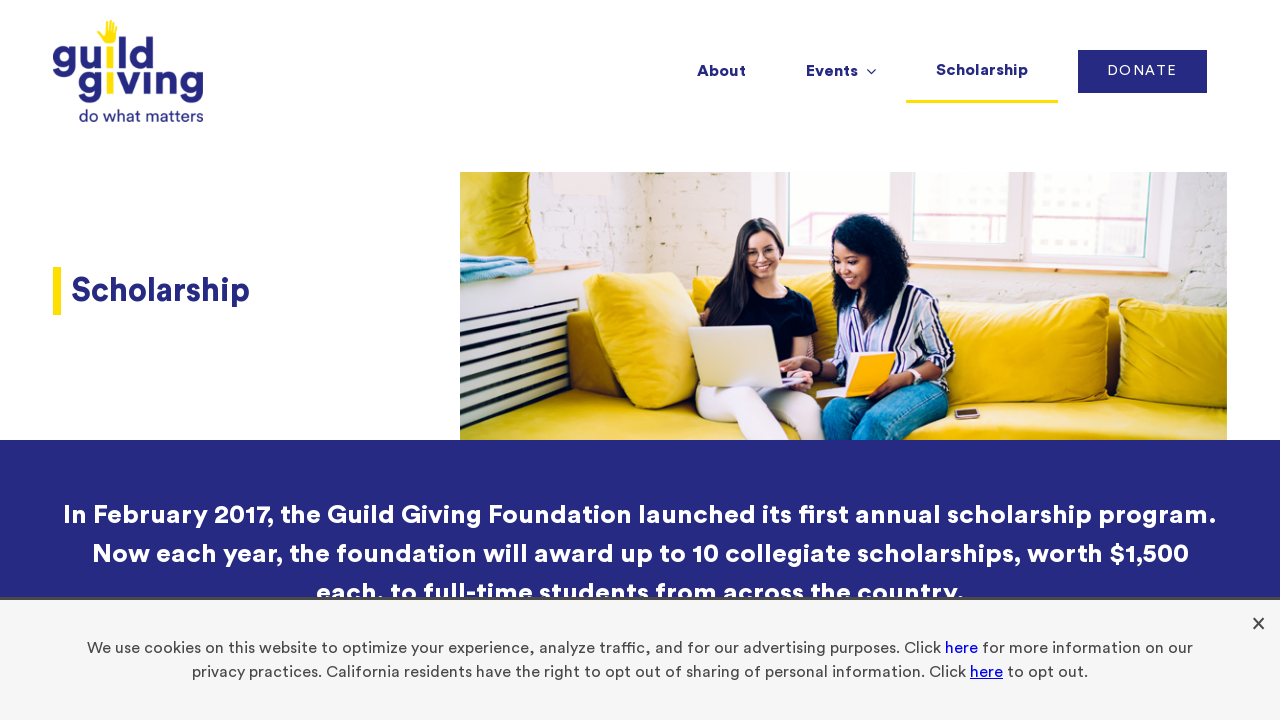

--- FILE ---
content_type: text/html; charset=UTF-8
request_url: https://www.guildgiving.org/scholarship/
body_size: 29143
content:
<!DOCTYPE html>
<html class="avada-html-layout-wide avada-html-header-position-top avada-is-100-percent-template" lang="en-US" prefix="og: http://ogp.me/ns# fb: http://ogp.me/ns/fb#">
<head>
	<meta http-equiv="X-UA-Compatible" content="IE=edge" />
	<meta http-equiv="Content-Type" content="text/html; charset=utf-8"/>
	<meta name="viewport" content="width=device-width, initial-scale=1" />
	<meta name='robots' content='index, follow, max-image-preview:large, max-snippet:-1, max-video-preview:-1' />
	<style>img:is([sizes="auto" i], [sizes^="auto," i]) { contain-intrinsic-size: 3000px 1500px }</style>
	
	<!-- This site is optimized with the Yoast SEO plugin v24.5 - https://yoast.com/wordpress/plugins/seo/ -->
	<title>Scholarship | Guild Giving | Guild Mortgage</title>
	<meta name="description" content="Each year, the foundation awards up to 10 collegiate scholarships, worth $1,500 each, to full-time students from across the country. Learn more!" />
	<link rel="canonical" href="https://www.guildgiving.org/scholarship/" />
	<meta property="og:locale" content="en_US" />
	<meta property="og:type" content="article" />
	<meta property="og:title" content="Scholarship | Guild Giving | Guild Mortgage" />
	<meta property="og:description" content="Each year, the foundation awards up to 10 collegiate scholarships, worth $1,500 each, to full-time students from across the country. Learn more!" />
	<meta property="og:url" content="https://www.guildgiving.org/scholarship/" />
	<meta property="og:site_name" content="Guild Giving" />
	<meta property="article:modified_time" content="2026-01-12T21:19:01+00:00" />
	<meta name="twitter:card" content="summary_large_image" />
	<meta name="twitter:label1" content="Est. reading time" />
	<meta name="twitter:data1" content="23 minutes" />
	<script type="application/ld+json" class="yoast-schema-graph">{"@context":"https://schema.org","@graph":[{"@type":"WebPage","@id":"https://www.guildgiving.org/scholarship/","url":"https://www.guildgiving.org/scholarship/","name":"Scholarship | Guild Giving | Guild Mortgage","isPartOf":{"@id":"https://www.guildgiving.org/#website"},"datePublished":"2024-06-07T22:05:33+00:00","dateModified":"2026-01-12T21:19:01+00:00","description":"Each year, the foundation awards up to 10 collegiate scholarships, worth $1,500 each, to full-time students from across the country. Learn more!","breadcrumb":{"@id":"https://www.guildgiving.org/scholarship/#breadcrumb"},"inLanguage":"en-US","potentialAction":[{"@type":"ReadAction","target":["https://www.guildgiving.org/scholarship/"]}]},{"@type":"BreadcrumbList","@id":"https://www.guildgiving.org/scholarship/#breadcrumb","itemListElement":[{"@type":"ListItem","position":1,"name":"Home","item":"https://www.guildgiving.org/"},{"@type":"ListItem","position":2,"name":"Scholarship"}]},{"@type":"WebSite","@id":"https://www.guildgiving.org/#website","url":"https://www.guildgiving.org/","name":"Guild Giving","description":"Guild Giving","potentialAction":[{"@type":"SearchAction","target":{"@type":"EntryPoint","urlTemplate":"https://www.guildgiving.org/?s={search_term_string}"},"query-input":{"@type":"PropertyValueSpecification","valueRequired":true,"valueName":"search_term_string"}}],"inLanguage":"en-US"}]}</script>
	<!-- / Yoast SEO plugin. -->


<link rel="alternate" type="application/rss+xml" title="Guild Giving &raquo; Feed" href="https://www.guildgiving.org/feed/" />
<link rel="alternate" type="application/rss+xml" title="Guild Giving &raquo; Comments Feed" href="https://www.guildgiving.org/comments/feed/" />
<link rel="alternate" type="text/calendar" title="Guild Giving &raquo; iCal Feed" href="https://www.guildgiving.org/events/?ical=1" />
					<link rel="shortcut icon" href="https://www.guildgiving.org/wp-content/uploads/2018/04/favicongg.png" type="image/x-icon" />
		
		
					<!-- Android Icon -->
			<link rel="icon" sizes="192x192" href="https://www.guildgiving.org/wp-content/uploads/2018/04/favicongg.png">
		
									<meta name="description" content="Scholarship     
In February 2017, the Guild Giving Foundation launched its first annual scholarship program. Now each year, the foundation will award up to 10 collegiate scholarships, worth $1,500 each, to full-time students from across the country.     
Eligibility 
Interested applicants are encouraged"/>
				
		<meta property="og:locale" content="en_US"/>
		<meta property="og:type" content="article"/>
		<meta property="og:site_name" content="Guild Giving"/>
		<meta property="og:title" content="Scholarship | Guild Giving | Guild Mortgage"/>
				<meta property="og:description" content="Scholarship     
In February 2017, the Guild Giving Foundation launched its first annual scholarship program. Now each year, the foundation will award up to 10 collegiate scholarships, worth $1,500 each, to full-time students from across the country.     
Eligibility 
Interested applicants are encouraged"/>
				<meta property="og:url" content="https://www.guildgiving.org/scholarship/"/>
													<meta property="article:modified_time" content="2026-01-12T21:19:01-08:00"/>
											<meta property="og:image" content="https://www.guildgiving.org/wp-content/uploads/2020/03/Guild-giving-logo-120px.png"/>
		<meta property="og:image:width" content="181"/>
		<meta property="og:image:height" content="120"/>
		<meta property="og:image:type" content="image/png"/>
				<script type="text/javascript">
/* <![CDATA[ */
window._wpemojiSettings = {"baseUrl":"https:\/\/s.w.org\/images\/core\/emoji\/15.0.3\/72x72\/","ext":".png","svgUrl":"https:\/\/s.w.org\/images\/core\/emoji\/15.0.3\/svg\/","svgExt":".svg","source":{"concatemoji":"https:\/\/www.guildgiving.org\/wp-includes\/js\/wp-emoji-release.min.js?ver=f99620258136a55bc8397e2f2e9a1ec4"}};
/*! This file is auto-generated */
!function(i,n){var o,s,e;function c(e){try{var t={supportTests:e,timestamp:(new Date).valueOf()};sessionStorage.setItem(o,JSON.stringify(t))}catch(e){}}function p(e,t,n){e.clearRect(0,0,e.canvas.width,e.canvas.height),e.fillText(t,0,0);var t=new Uint32Array(e.getImageData(0,0,e.canvas.width,e.canvas.height).data),r=(e.clearRect(0,0,e.canvas.width,e.canvas.height),e.fillText(n,0,0),new Uint32Array(e.getImageData(0,0,e.canvas.width,e.canvas.height).data));return t.every(function(e,t){return e===r[t]})}function u(e,t,n){switch(t){case"flag":return n(e,"\ud83c\udff3\ufe0f\u200d\u26a7\ufe0f","\ud83c\udff3\ufe0f\u200b\u26a7\ufe0f")?!1:!n(e,"\ud83c\uddfa\ud83c\uddf3","\ud83c\uddfa\u200b\ud83c\uddf3")&&!n(e,"\ud83c\udff4\udb40\udc67\udb40\udc62\udb40\udc65\udb40\udc6e\udb40\udc67\udb40\udc7f","\ud83c\udff4\u200b\udb40\udc67\u200b\udb40\udc62\u200b\udb40\udc65\u200b\udb40\udc6e\u200b\udb40\udc67\u200b\udb40\udc7f");case"emoji":return!n(e,"\ud83d\udc26\u200d\u2b1b","\ud83d\udc26\u200b\u2b1b")}return!1}function f(e,t,n){var r="undefined"!=typeof WorkerGlobalScope&&self instanceof WorkerGlobalScope?new OffscreenCanvas(300,150):i.createElement("canvas"),a=r.getContext("2d",{willReadFrequently:!0}),o=(a.textBaseline="top",a.font="600 32px Arial",{});return e.forEach(function(e){o[e]=t(a,e,n)}),o}function t(e){var t=i.createElement("script");t.src=e,t.defer=!0,i.head.appendChild(t)}"undefined"!=typeof Promise&&(o="wpEmojiSettingsSupports",s=["flag","emoji"],n.supports={everything:!0,everythingExceptFlag:!0},e=new Promise(function(e){i.addEventListener("DOMContentLoaded",e,{once:!0})}),new Promise(function(t){var n=function(){try{var e=JSON.parse(sessionStorage.getItem(o));if("object"==typeof e&&"number"==typeof e.timestamp&&(new Date).valueOf()<e.timestamp+604800&&"object"==typeof e.supportTests)return e.supportTests}catch(e){}return null}();if(!n){if("undefined"!=typeof Worker&&"undefined"!=typeof OffscreenCanvas&&"undefined"!=typeof URL&&URL.createObjectURL&&"undefined"!=typeof Blob)try{var e="postMessage("+f.toString()+"("+[JSON.stringify(s),u.toString(),p.toString()].join(",")+"));",r=new Blob([e],{type:"text/javascript"}),a=new Worker(URL.createObjectURL(r),{name:"wpTestEmojiSupports"});return void(a.onmessage=function(e){c(n=e.data),a.terminate(),t(n)})}catch(e){}c(n=f(s,u,p))}t(n)}).then(function(e){for(var t in e)n.supports[t]=e[t],n.supports.everything=n.supports.everything&&n.supports[t],"flag"!==t&&(n.supports.everythingExceptFlag=n.supports.everythingExceptFlag&&n.supports[t]);n.supports.everythingExceptFlag=n.supports.everythingExceptFlag&&!n.supports.flag,n.DOMReady=!1,n.readyCallback=function(){n.DOMReady=!0}}).then(function(){return e}).then(function(){var e;n.supports.everything||(n.readyCallback(),(e=n.source||{}).concatemoji?t(e.concatemoji):e.wpemoji&&e.twemoji&&(t(e.twemoji),t(e.wpemoji)))}))}((window,document),window._wpemojiSettings);
/* ]]> */
</script>
<style id='wp-emoji-styles-inline-css' type='text/css'>

	img.wp-smiley, img.emoji {
		display: inline !important;
		border: none !important;
		box-shadow: none !important;
		height: 1em !important;
		width: 1em !important;
		margin: 0 0.07em !important;
		vertical-align: -0.1em !important;
		background: none !important;
		padding: 0 !important;
	}
</style>
<link rel='stylesheet' id='child-style-css' href='https://www.guildgiving.org/wp-content/themes/Avada-Child-Theme/style.css?ver=f99620258136a55bc8397e2f2e9a1ec4' type='text/css' media='all' />
<link rel='stylesheet' id='fusion-dynamic-css-css' href='https://www.guildgiving.org/wp-content/uploads/fusion-styles/9e0d91b695ba4541730d985fe9a60c8d.min.css?ver=3.11.14' type='text/css' media='all' />
<script type="text/javascript" src="https://www.guildgiving.org/wp-includes/js/jquery/jquery.min.js?ver=3.7.1" id="jquery-core-js"></script>
<script type="text/javascript" src="https://www.guildgiving.org/wp-includes/js/jquery/jquery-migrate.min.js?ver=3.4.1" id="jquery-migrate-js"></script>
<link rel="https://api.w.org/" href="https://www.guildgiving.org/wp-json/" /><link rel="alternate" title="JSON" type="application/json" href="https://www.guildgiving.org/wp-json/wp/v2/pages/2704" /><link rel="EditURI" type="application/rsd+xml" title="RSD" href="https://www.guildgiving.org/xmlrpc.php?rsd" />

<link rel='shortlink' href='https://www.guildgiving.org/?p=2704' />
<link rel="alternate" title="oEmbed (JSON)" type="application/json+oembed" href="https://www.guildgiving.org/wp-json/oembed/1.0/embed?url=https%3A%2F%2Fwww.guildgiving.org%2Fscholarship%2F" />
<link rel="alternate" title="oEmbed (XML)" type="text/xml+oembed" href="https://www.guildgiving.org/wp-json/oembed/1.0/embed?url=https%3A%2F%2Fwww.guildgiving.org%2Fscholarship%2F&#038;format=xml" />
<meta name="et-api-version" content="v1"><meta name="et-api-origin" content="https://www.guildgiving.org"><link rel="https://theeventscalendar.com/" href="https://www.guildgiving.org/wp-json/tribe/tickets/v1/" /><meta name="tec-api-version" content="v1"><meta name="tec-api-origin" content="https://www.guildgiving.org"><link rel="alternate" href="https://www.guildgiving.org/wp-json/tribe/events/v1/" /><style type="text/css" id="css-fb-visibility">@media screen and (max-width: 768px){.fusion-no-small-visibility{display:none !important;}body .sm-text-align-center{text-align:center !important;}body .sm-text-align-left{text-align:left !important;}body .sm-text-align-right{text-align:right !important;}body .sm-flex-align-center{justify-content:center !important;}body .sm-flex-align-flex-start{justify-content:flex-start !important;}body .sm-flex-align-flex-end{justify-content:flex-end !important;}body .sm-mx-auto{margin-left:auto !important;margin-right:auto !important;}body .sm-ml-auto{margin-left:auto !important;}body .sm-mr-auto{margin-right:auto !important;}body .fusion-absolute-position-small{position:absolute;top:auto;width:100%;}.awb-sticky.awb-sticky-small{ position: sticky; top: var(--awb-sticky-offset,0); }}@media screen and (min-width: 769px) and (max-width: 1200px){.fusion-no-medium-visibility{display:none !important;}body .md-text-align-center{text-align:center !important;}body .md-text-align-left{text-align:left !important;}body .md-text-align-right{text-align:right !important;}body .md-flex-align-center{justify-content:center !important;}body .md-flex-align-flex-start{justify-content:flex-start !important;}body .md-flex-align-flex-end{justify-content:flex-end !important;}body .md-mx-auto{margin-left:auto !important;margin-right:auto !important;}body .md-ml-auto{margin-left:auto !important;}body .md-mr-auto{margin-right:auto !important;}body .fusion-absolute-position-medium{position:absolute;top:auto;width:100%;}.awb-sticky.awb-sticky-medium{ position: sticky; top: var(--awb-sticky-offset,0); }}@media screen and (min-width: 1201px){.fusion-no-large-visibility{display:none !important;}body .lg-text-align-center{text-align:center !important;}body .lg-text-align-left{text-align:left !important;}body .lg-text-align-right{text-align:right !important;}body .lg-flex-align-center{justify-content:center !important;}body .lg-flex-align-flex-start{justify-content:flex-start !important;}body .lg-flex-align-flex-end{justify-content:flex-end !important;}body .lg-mx-auto{margin-left:auto !important;margin-right:auto !important;}body .lg-ml-auto{margin-left:auto !important;}body .lg-mr-auto{margin-right:auto !important;}body .fusion-absolute-position-large{position:absolute;top:auto;width:100%;}.awb-sticky.awb-sticky-large{ position: sticky; top: var(--awb-sticky-offset,0); }}</style><style type="text/css">.recentcomments a{display:inline !important;padding:0 !important;margin:0 !important;}</style>		<style type="text/css" id="wp-custom-css">
			
/*------------------- Cooie Consent Banner -------------------*/
#cookie-notice {
	display: block;
	position: fixed;
	left: 0;
	bottom: 0;
	background-color: #F6F6F6;
	padding: 20px 0px;
	z-index: 99999999999999;
	width: 100%;
	border-top: #4A494A 3px solid;
  }
  
  #cookie-notice > div {
	display: flex;
	max-width: 1200px;
	justify-content: center;
	margin: 0 auto;
  }
  
  #cookie-notice .cookie-notice-text {
	color: #4A494A;
	width: 100%;
	padding: 0px 40px;
	text-align: center;
  }
  
  #cookie-notice a, #opt-out-span {
	color: #0000ee;
	text-decoration: underline;
  }
  
  #opt-out-span {cursor: pointer; }
  
  #cookie-notice #close-cookie-notice {
	position: absolute;
	top: 0px;
	right: 5px;
	cursor: pointer;
	padding: 5px 10px;
	font-size: 25px;
  }
  
  @media only screen and (max-width: 415px) {
	#cookie-notice {
		padding-bottom: 20px;
	}
  }
  
  @media only screen and (max-width: 970px) {
	#cookie-notice .cookie-notice-text {
		padding-bottom: 10px;
	}
  }

  #cookie-preference-saved {
    position: fixed;
    left: 50%;
    transform: translate(-50%, 0);
    bottom: 0;
    z-index: 99999999999999;
    width: 100%;
    max-width: 600px;
    margin: 0 auto 20px;
    background-color: #F6F6F6;
    border-left: #00B5EF solid 15px;
    border-top: #00B5EF solid 3px;
    border-bottom: #00B5EF solid 3px;
    border-right: #00B5EF solid 3px;
    display: none;
}

#cookie-preference-saved .cookie-preference-content {
    padding: 10px 20px;
    display: flex;
    justify-content: space-between;
}

#cookie-preference-saved .cookie-preference-text {padding-left: 20px;}
#cookie-preference-saved p {margin: 0px;}

#cookie-preference-saved .cookie-preference-title {
    font-size: 20px;
    font-weight: 600;
}

#cookie-preference-saved #close-preference-notice {
    position: absolute;
    top: 0px;
    right: 5px;
    cursor: pointer;
    padding: 5px 10px;
    cursor: pointer !important;
    font-size: 25px;
}		</style>
				<script type="text/javascript">
			var doc = document.documentElement;
			doc.setAttribute( 'data-useragent', navigator.userAgent );
		</script>
		<style type="text/css" id="fusion-builder-template-page_title_bar-css">nav {
  position: relative;
  z-index: 999;
overflow: visible;
}

.fusion-menu-element-wrapper{
font-size: 20px;
}

#navbar {
  position: relative;
  z-index: 999;
overflow: visible;
}

.top-level-item {
padding: 0px 20px;
}

a{
text-decoration: none !important;
}

a: hover{
text-decoration: none !important;
}

span .menu-text .fusion-button .button-default .button-large{
background: #FFDF00 !important;
color: #262A82 !important;
padding: 5px 20px !important;
}</style><style type="text/css" id="fusion-builder-page-css">h1{
font-weight: 500 !important;
}

h2{
font-weight: 500 !important;
}

h3{
font-weight: 500 !important;
}

h4{
font-weight: 500 !important;
}

strong{
font-weight: 500 !important;
}

.application-button {
  text-align: center;
  padding: 8px 15px 5px;
font-weight: 500 !important;
margin-top: 20px;
background-color: #262A82;
color: #ffffff;
}

.application-button:hover{
background-color: #FFDF00;
color: #262A82;
}

.disclosure-block{
display: inline-block !important;
}

.recipients-name{
font-weight: bold;
}
.recipients-school{
font-size: 12px;
}

#scholarship-headline{
border-left: solid 8px #FFDF00;
padding-left: 10px;
}

#blue-bar-copy{
text-align: center;
margin: 0 auto !important;
max-width: 1200px;
padding: 20px;
}

 @media only screen and (max-width: 1200px) {
.headline{
width: 100%;
margin: 0 auto;
}
}

 @media only screen and (max-width: 870px) {
.headline{
margin: 0px;
}
}

.yellow-block{
background-color: #FFDF00;
padding: 30px;
margin: 20px 0px 0px;
}

#hero {
  min-height: 550px;
  }

#hero .hero-text {
  max-width: 565px;
  font-size: 24px;
  margin: 0 auto;
  text-align: center;
  padding-top: 60px;
}
h2 {
  color: #953192 !important;
}
#get-started-row .fusion-text {
  text-align: center;
}
 .purple-btn-md {
  text-transform: uppercase;
  text-align: center;
  padding: 5px 15px;
font-weight: bold;
margin-top: 20px;
}

#scholarship-winners-row img {
  border-radius: 200px;
}

a:hover {
 text-decoration: none !important;
}
.guild-bold{
padding-top: 10px;
}

.employee-column p:last-child {
  text-align: center;
  margin-top: 60px;
}
.recipients-row {
  display: flex;
  flex-wrap: wrap;
  justify-content: center;
}
.recipients-row .recipients {
  max-width: 205px;
    width: 100%;
    margin-bottom: 20px;
    text-align: center;
    display: flex;
    flex-direction: column;
    justify-content: space-between;
    align-items: center;
}
.recipients-row .recipients * {
  text-align: center;
}
.recipients-row .recipients img {
  border-radius: 200px;
  max-width: 150px;
}

#candid-badge {
   width: 100px !important;
   margin-top: -12px;
}

@media only screen and (max-width: 971px) {
   #candid-badge {
      margin-top: 0px;
   }
}

@media only screen and (max-width: 768px) {
   #hero .hero-text {
     font-size: 20px;
  }
   #candid-badge {
      margin: 30px;
   }
}
@media only screen and (min-width: 1500px) {
  #hero {
    background-position: center 90% !important;
    }
}
@media only screen and (max-width: 1024px) and (min-width: 768px) {
   #candid-badge {   
      padding-right: 20px;
   }
}</style><!-- Google Tag Manager -->
<script>(function(w,d,s,l,i){w[l]=w[l]||[];w[l].push({'gtm.start':
new Date().getTime(),event:'gtm.js'});var f=d.getElementsByTagName(s)[0],
j=d.createElement(s),dl=l!='dataLayer'?'&l='+l:'';j.async=true;j.src=
'https://www.googletagmanager.com/gtm.js?id='+i+dl;f.parentNode.insertBefore(j,f);
})(window,document,'script','dataLayer','GTM-T2KJH96');</script>
<!-- End Google Tag Manager -->
	<meta name="google-site-verification" content="pp5gLM7T9mRzgdk44T3otfcA6j0DdVIXo8XCU-j7l5E" />
		<!-- Cookie Consent -->
		<script>
        // Define dataLayer
        window.dataLayer = window.dataLayer || [];

		// Global Privacy Control (GPC) check
		const gpcEnabled = navigator.globalPrivacyControl === true;
		
		function setCookie(name, value, days) {
			let expires = "";
			if (days) {
				const date = new Date();
				date.setTime(date.getTime() + (days * 24 * 60 * 60 * 1000));
				expires = "; expires=" + date.toUTCString();
			}
			const domainString = window.location.hostname ? "; domain=" + window.location.hostname : "";
			document.cookie = name + "=" + (value || "") + expires + "; path=/" + domainString;
		}

		function getCookie(name) {
			const nameEQ = name + "=";
			const ca = document.cookie.split(';');
			for (let i = 0; i < ca.length; i++) {
				let c = ca[i];
				while (c.charAt(0) === ' ') c = c.substring(1, c.length);
				if (c.indexOf(nameEQ) === 0) return c.substring(nameEQ.length, c.length);
			}
			return null;
		}

		function closeBanner(){document.getElementById('cookie-notice').style.display = 'none';} 
		function closePreferenceBanner(){document.getElementById('cookie-preference-saved').style.display = 'none';}

		const cookie = getCookie('google-analytics-opt-out');

		 // On page load check if the user has a cookie value set, if so hide the banner & remove scripts
		 document.addEventListener('DOMContentLoaded', function() {
			if(gpcEnabled){ handleOptOut(true);}
			else if (!cookie) {document.getElementById('cookie-notice').style.display = 'block';} 
			else {closeBanner();}
        });

		function handleOptOut(optOut){
			setCookie('google-analytics-opt-out', optOut.toString(), 30); 
			closeBanner();

			// If user is opting out, show preference popup. 
			if(optOut === true){
				document.getElementById('cookie-preference-saved').style.display = 'block';
			}

 			window.dataLayer.push({
				event: 'google-analytics-opt-out-'+optOut,
				ccpaOptOut: optOut,
				'consent': {
					'analytics_storage': optOut.toString() === "true" ? 'denied' : 'granted',
					'ad_storage': optOut.toString() === "true" ? 'denied' : 'granted',
					'functionality_storage': 'granted', // Allow necessary cookies
					'personalization_storage': optOut.toString() === "true" ? 'denied' : 'granted',
					'security_storage': 'granted' // Needed for fraud prevention
            	}
        	});

		}
    </script>
</head>

<body class="page-template page-template-100-width page-template-100-width-php page page-id-2704 tribe-no-js page-template-guild-giving-child tec-no-tickets-on-recurring tec-no-rsvp-on-recurring fusion-image-hovers fusion-pagination-sizing fusion-button_type-flat fusion-button_span-no fusion-button_gradient-linear avada-image-rollover-circle-no avada-image-rollover-no fusion-body ltr no-tablet-sticky-header no-mobile-sticky-header no-mobile-slidingbar no-mobile-totop avada-has-rev-slider-styles fusion-sub-menu-fade mobile-logo-pos-left layout-wide-mode avada-has-boxed-modal-shadow- layout-scroll-offset-full avada-has-zero-margin-offset-top avada-has-header-hidden mobile-menu-design-modern fusion-show-pagination-text fusion-header-layout-v1 avada-responsive avada-footer-fx-none avada-menu-highlight-style-background fusion-search-form-classic fusion-main-menu-search-dropdown fusion-avatar-square avada-dropdown-styles avada-blog-layout-large avada-blog-archive-layout-large avada-ec-not-100-width avada-ec-meta-layout-sidebar avada-header-shadow-no avada-menu-icon-position-left avada-has-megamenu-shadow avada-has-breadcrumb-mobile-hidden avada-has-titlebar-hide avada-has-pagination-width_height avada-flyout-menu-direction-fade avada-ec-views-v2 tribe-theme-Avada" data-awb-post-id="2704">

		<a class="skip-link screen-reader-text" href="#content">Skip to content</a>

	<div id="boxed-wrapper">
		
		<div id="wrapper" class="fusion-wrapper">
			<div id="home" style="position:relative;top:-1px;"></div>
							
										
							<div id="sliders-container" class="fusion-slider-visibility">
					</div>
				
					
							
			<section class="fusion-page-title-bar fusion-tb-page-title-bar"><div class="fusion-fullwidth fullwidth-box fusion-builder-row-1 fusion-flex-container has-pattern-background has-mask-background nonhundred-percent-fullwidth non-hundred-percent-height-scrolling fusion-no-small-visibility fusion-no-medium-visibility" style="--awb-border-radius-top-left:0px;--awb-border-radius-top-right:0px;--awb-border-radius-bottom-right:0px;--awb-border-radius-bottom-left:0px;--awb-margin-top:20px;--awb-margin-bottom:10px;--awb-flex-wrap:wrap;" id="navbar"><div class="fusion-builder-row fusion-row fusion-flex-align-items-flex-start fusion-flex-content-wrap" style="max-width:1248px;margin-left: calc(-4% / 2 );margin-right: calc(-4% / 2 );"><div class="fusion-layout-column fusion_builder_column fusion-builder-column-0 fusion_builder_column_1_4 1_4 fusion-flex-column" style="--awb-bg-size:cover;--awb-width-large:25%;--awb-margin-top-large:0px;--awb-spacing-right-large:7.68%;--awb-margin-bottom-large:20px;--awb-spacing-left-large:7.68%;--awb-width-medium:25%;--awb-order-medium:0;--awb-spacing-right-medium:7.68%;--awb-spacing-left-medium:7.68%;--awb-width-small:100%;--awb-order-small:0;--awb-spacing-right-small:1.92%;--awb-spacing-left-small:1.92%;"><div class="fusion-column-wrapper fusion-column-has-shadow fusion-flex-justify-content-flex-start fusion-content-layout-column"><div class="fusion-image-element " style="text-align:left;--awb-max-width:150px;--awb-caption-title-font-family:var(--h2_typography-font-family);--awb-caption-title-font-weight:var(--h2_typography-font-weight);--awb-caption-title-font-style:var(--h2_typography-font-style);--awb-caption-title-size:var(--h2_typography-font-size);--awb-caption-title-transform:var(--h2_typography-text-transform);--awb-caption-title-line-height:var(--h2_typography-line-height);--awb-caption-title-letter-spacing:var(--h2_typography-letter-spacing);"><span class=" fusion-imageframe imageframe-none imageframe-1 hover-type-none site-header-logo"><a class="fusion-no-lightbox" href="https://www.guildgiving.org/" target="_self" aria-label="logo guild giving blue full"><img fetchpriority="high" decoding="async" width="300" height="204" alt="Guild Giving logo" src="https://www.guildgiving.org/wp-content/uploads/2024/06/logo-guild-giving-blue-full.png" data-orig-src="https://www.guildgiving.org/wp-content/uploads/2024/06/logo-guild-giving-blue-full-300x204.png" class="lazyload img-responsive wp-image-2784" srcset="data:image/svg+xml,%3Csvg%20xmlns%3D%27http%3A%2F%2Fwww.w3.org%2F2000%2Fsvg%27%20width%3D%271000%27%20height%3D%27680%27%20viewBox%3D%270%200%201000%20680%27%3E%3Crect%20width%3D%271000%27%20height%3D%27680%27%20fill-opacity%3D%220%22%2F%3E%3C%2Fsvg%3E" data-srcset="https://www.guildgiving.org/wp-content/uploads/2024/06/logo-guild-giving-blue-full-200x136.png 200w, https://www.guildgiving.org/wp-content/uploads/2024/06/logo-guild-giving-blue-full-400x272.png 400w, https://www.guildgiving.org/wp-content/uploads/2024/06/logo-guild-giving-blue-full-600x408.png 600w, https://www.guildgiving.org/wp-content/uploads/2024/06/logo-guild-giving-blue-full-800x544.png 800w, https://www.guildgiving.org/wp-content/uploads/2024/06/logo-guild-giving-blue-full.png 1000w" data-sizes="auto" data-orig-sizes="(max-width: 1200px) 100vw, (max-width: 768px) 100vw, 400px" /></a></span></div></div></div><div class="fusion-layout-column fusion_builder_column fusion-builder-column-1 fusion_builder_column_3_4 3_4 fusion-flex-column fusion-flex-align-self-center" style="--awb-bg-size:cover;--awb-width-large:75%;--awb-margin-top-large:0px;--awb-spacing-right-large:2.56%;--awb-margin-bottom-large:20px;--awb-spacing-left-large:2.56%;--awb-width-medium:75%;--awb-order-medium:0;--awb-spacing-right-medium:2.56%;--awb-spacing-left-medium:2.56%;--awb-width-small:100%;--awb-order-small:0;--awb-spacing-right-small:1.92%;--awb-spacing-left-small:1.92%;"><div class="fusion-column-wrapper fusion-column-has-shadow fusion-flex-justify-content-center fusion-content-layout-column"><nav class="awb-menu awb-menu_row awb-menu_em-hover mobile-mode-collapse-to-button awb-menu_icons-left awb-menu_dc-yes mobile-trigger-fullwidth-off awb-menu_mobile-toggle awb-menu_indent-left mobile-size-full-absolute loading mega-menu-loading awb-menu_desktop awb-menu_dropdown awb-menu_expand-right awb-menu_transition-fade" style="--awb-text-transform:none;--awb-justify-content:flex-end;--awb-items-padding-top:5px;--awb-items-padding-right:10px;--awb-items-padding-bottom:5px;--awb-items-padding-left:10px;--awb-color:#262a82;--awb-active-color:#262a82;--awb-active-border-bottom:3px;--awb-active-border-color:#ffdf00;--awb-submenu-color:#262a82;--awb-submenu-sep-color:#262a82;--awb-submenu-text-transform:none;--awb-icons-color:#262a82;--awb-icons-hover-color:#262a82;--awb-main-justify-content:flex-start;--awb-mobile-color:#262a82;--awb-mobile-trigger-color:#262a82;--awb-mobile-sep-color:#262a82;--awb-mobile-justify:flex-start;--awb-mobile-caret-left:auto;--awb-mobile-caret-right:0;--awb-fusion-font-family-typography:&quot;Guild Black&quot;;--awb-fusion-font-style-typography:normal;--awb-fusion-font-weight-typography:400;--awb-fusion-font-family-submenu-typography:&quot;Guild Book&quot;;--awb-fusion-font-style-submenu-typography:normal;--awb-fusion-font-weight-submenu-typography:400;--awb-fusion-font-family-mobile-typography:&quot;Guild Black&quot;;--awb-fusion-font-style-mobile-typography:normal;--awb-fusion-font-weight-mobile-typography:400;" aria-label="New main menu" data-breakpoint="768" data-count="0" data-transition-type="fade" data-transition-time="300" data-expand="right"><button type="button" class="awb-menu__m-toggle awb-menu__m-toggle_no-text" aria-expanded="false" aria-controls="menu-new-main-menu"><span class="awb-menu__m-toggle-inner"><span class="collapsed-nav-text"><span class="screen-reader-text">Toggle Navigation</span></span><span class="awb-menu__m-collapse-icon awb-menu__m-collapse-icon_no-text"><span class="awb-menu__m-collapse-icon-open awb-menu__m-collapse-icon-open_no-text fa-bars fas"></span><span class="awb-menu__m-collapse-icon-close awb-menu__m-collapse-icon-close_no-text fa-times fas"></span></span></span></button><ul id="menu-new-main-menu" class="fusion-menu awb-menu__main-ul awb-menu__main-ul_row"><li  id="menu-item-2726"  class="top-level-item menu-item menu-item-type-post_type menu-item-object-page menu-item-2726 awb-menu__li awb-menu__main-li awb-menu__main-li_regular"  data-classes="top-level-item" data-item-id="2726"><span class="awb-menu__main-background-default awb-menu__main-background-default_fade"></span><span class="awb-menu__main-background-active awb-menu__main-background-active_fade"></span><a  href="https://www.guildgiving.org/about/" class="awb-menu__main-a awb-menu__main-a_regular"><span class="menu-text">About</span></a></li><li  id="menu-item-2749"  class="top-level-item menu-item menu-item-type-custom menu-item-object-custom menu-item-has-children menu-item-2749 awb-menu__li awb-menu__main-li awb-menu__main-li_regular"  data-classes="top-level-item" data-item-id="2749"><span class="awb-menu__main-background-default awb-menu__main-background-default_fade"></span><span class="awb-menu__main-background-active awb-menu__main-background-active_fade"></span><a  href="#" class="awb-menu__main-a awb-menu__main-a_regular"><span class="menu-text">Events</span><span class="awb-menu__open-nav-submenu-hover"></span></a><button type="button" aria-label="Open submenu of Events" aria-expanded="false" class="awb-menu__open-nav-submenu_mobile awb-menu__open-nav-submenu_main"></button><ul class="awb-menu__sub-ul awb-menu__sub-ul_main"><li  id="menu-item-2728"  class="menu-item menu-item-type-post_type menu-item-object-page menu-item-2728 awb-menu__li awb-menu__sub-li"><a  href="https://www.guildgiving.org/guild-giving-events/upcoming-events/" class="awb-menu__sub-a"><span>Upcoming events</span></a></li><li  id="menu-item-2729"  class="menu-item menu-item-type-post_type menu-item-object-page menu-item-2729 awb-menu__li awb-menu__sub-li"><a  href="https://www.guildgiving.org/guild-giving-events/past-events/" class="awb-menu__sub-a"><span>Past events</span></a></li></ul></li><li  id="menu-item-2730"  class="top-level-item menu-item menu-item-type-post_type menu-item-object-page current-menu-item page_item page-item-2704 current_page_item menu-item-2730 awb-menu__li awb-menu__main-li awb-menu__main-li_regular"  data-classes="top-level-item" data-item-id="2730"><span class="awb-menu__main-background-default awb-menu__main-background-default_fade"></span><span class="awb-menu__main-background-active awb-menu__main-background-active_fade"></span><a  href="https://www.guildgiving.org/scholarship/" class="awb-menu__main-a awb-menu__main-a_regular" aria-current="page"><span class="menu-text">Scholarship</span></a></li><li  id="menu-item-2731"  class="top-level-item menu-item menu-item-type-post_type menu-item-object-page menu-item-2731 awb-menu__li awb-menu__main-li awb-menu__li_button"  data-classes="top-level-item" data-item-id="2731"><a  href="https://www.guildgiving.org/donate/" class="awb-menu__main-a awb-menu__main-a_button"><span class="menu-text fusion-button button-default button-large">Donate</span></a></li></ul></nav></div></div></div></div><div class="fusion-fullwidth fullwidth-box fusion-builder-row-2 fusion-flex-container has-pattern-background has-mask-background nonhundred-percent-fullwidth non-hundred-percent-height-scrolling fusion-no-large-visibility" style="--awb-border-radius-top-left:0px;--awb-border-radius-top-right:0px;--awb-border-radius-bottom-right:0px;--awb-border-radius-bottom-left:0px;--awb-margin-top:20px;--awb-margin-bottom:20px;--awb-flex-wrap:wrap;" id="navbar"><div class="fusion-builder-row fusion-row fusion-flex-align-items-flex-start fusion-flex-content-wrap" style="max-width:1248px;margin-left: calc(-4% / 2 );margin-right: calc(-4% / 2 );"><div class="fusion-layout-column fusion_builder_column fusion-builder-column-2 fusion_builder_column_1_2 1_2 fusion-flex-column" style="--awb-bg-size:cover;--awb-width-large:50%;--awb-margin-top-large:0px;--awb-spacing-right-large:3.84%;--awb-margin-bottom-large:20px;--awb-spacing-left-large:3.84%;--awb-width-medium:50%;--awb-order-medium:0;--awb-spacing-right-medium:3.84%;--awb-spacing-left-medium:3.84%;--awb-width-small:50%;--awb-order-small:0;--awb-spacing-right-small:3.84%;--awb-spacing-left-small:3.84%;"><div class="fusion-column-wrapper fusion-column-has-shadow fusion-flex-justify-content-flex-start fusion-content-layout-column"><div class="fusion-image-element " style="text-align:left;--awb-max-width:150px;--awb-caption-title-font-family:var(--h2_typography-font-family);--awb-caption-title-font-weight:var(--h2_typography-font-weight);--awb-caption-title-font-style:var(--h2_typography-font-style);--awb-caption-title-size:var(--h2_typography-font-size);--awb-caption-title-transform:var(--h2_typography-text-transform);--awb-caption-title-line-height:var(--h2_typography-line-height);--awb-caption-title-letter-spacing:var(--h2_typography-letter-spacing);"><span class=" fusion-imageframe imageframe-none imageframe-2 hover-type-none"><a class="fusion-no-lightbox" href="https://www.guildgiving.org/" target="_self" aria-label="logo guild giving blue full"><img decoding="async" width="300" height="204" alt="Guild Giving logo" src="https://www.guildgiving.org/wp-content/uploads/2024/06/logo-guild-giving-blue-full.png" data-orig-src="https://www.guildgiving.org/wp-content/uploads/2024/06/logo-guild-giving-blue-full-300x204.png" class="lazyload img-responsive wp-image-2784" srcset="data:image/svg+xml,%3Csvg%20xmlns%3D%27http%3A%2F%2Fwww.w3.org%2F2000%2Fsvg%27%20width%3D%271000%27%20height%3D%27680%27%20viewBox%3D%270%200%201000%20680%27%3E%3Crect%20width%3D%271000%27%20height%3D%27680%27%20fill-opacity%3D%220%22%2F%3E%3C%2Fsvg%3E" data-srcset="https://www.guildgiving.org/wp-content/uploads/2024/06/logo-guild-giving-blue-full-200x136.png 200w, https://www.guildgiving.org/wp-content/uploads/2024/06/logo-guild-giving-blue-full-400x272.png 400w, https://www.guildgiving.org/wp-content/uploads/2024/06/logo-guild-giving-blue-full-600x408.png 600w, https://www.guildgiving.org/wp-content/uploads/2024/06/logo-guild-giving-blue-full-800x544.png 800w, https://www.guildgiving.org/wp-content/uploads/2024/06/logo-guild-giving-blue-full.png 1000w" data-sizes="auto" data-orig-sizes="(max-width: 1200px) 100vw, (max-width: 768px) 100vw, 600px" /></a></span></div></div></div><div class="fusion-layout-column fusion_builder_column fusion-builder-column-3 fusion_builder_column_1_2 1_2 fusion-flex-column fusion-flex-align-self-center" style="--awb-bg-size:cover;--awb-width-large:50%;--awb-margin-top-large:0px;--awb-spacing-right-large:3.84%;--awb-margin-bottom-large:20px;--awb-spacing-left-large:3.84%;--awb-width-medium:50%;--awb-order-medium:0;--awb-spacing-right-medium:3.84%;--awb-spacing-left-medium:3.84%;--awb-width-small:50%;--awb-order-small:0;--awb-spacing-right-small:3.84%;--awb-spacing-left-small:3.84%;"><div class="fusion-column-wrapper fusion-column-has-shadow fusion-flex-justify-content-center fusion-content-layout-column"><nav class="awb-menu awb-menu_row awb-menu_em-hover mobile-mode-collapse-to-button awb-menu_icons-left awb-menu_dc-yes mobile-trigger-fullwidth-off awb-menu_mobile-toggle awb-menu_indent-left mobile-size-full-absolute loading mega-menu-loading awb-menu_desktop awb-menu_dropdown awb-menu_expand-right awb-menu_transition-fade" style="--awb-text-transform:none;--awb-align-items:center;--awb-justify-content:center;--awb-items-padding-top:5px;--awb-items-padding-right:10px;--awb-items-padding-bottom:5px;--awb-items-padding-left:10px;--awb-color:#262a82;--awb-active-color:#262a82;--awb-active-border-bottom:3px;--awb-active-border-color:#ffdf00;--awb-submenu-color:#262a82;--awb-submenu-sep-color:#262a82;--awb-submenu-text-transform:none;--awb-icons-color:#262a82;--awb-icons-hover-color:#262a82;--awb-main-justify-content:flex-start;--awb-mobile-nav-button-align-hor:flex-end;--awb-mobile-color:#262a82;--awb-mobile-trigger-color:#262a82;--awb-mobile-sep-color:#262a82;--awb-mobile-justify:flex-start;--awb-mobile-caret-left:auto;--awb-mobile-caret-right:0;--awb-fusion-font-family-typography:&quot;Guild Black&quot;;--awb-fusion-font-style-typography:normal;--awb-fusion-font-weight-typography:400;--awb-fusion-font-family-submenu-typography:&quot;Guild Book&quot;;--awb-fusion-font-style-submenu-typography:normal;--awb-fusion-font-weight-submenu-typography:400;--awb-fusion-font-family-mobile-typography:&quot;Guild Black&quot;;--awb-fusion-font-style-mobile-typography:normal;--awb-fusion-font-weight-mobile-typography:400;" aria-label="New main menu" data-breakpoint="1200" data-count="1" data-transition-type="fade" data-transition-time="300" data-expand="right"><button type="button" class="awb-menu__m-toggle awb-menu__m-toggle_no-text" aria-expanded="false" aria-controls="menu-new-main-menu"><span class="awb-menu__m-toggle-inner"><span class="collapsed-nav-text"><span class="screen-reader-text">Toggle Navigation</span></span><span class="awb-menu__m-collapse-icon awb-menu__m-collapse-icon_no-text"><span class="awb-menu__m-collapse-icon-open awb-menu__m-collapse-icon-open_no-text fa-bars fas"></span><span class="awb-menu__m-collapse-icon-close awb-menu__m-collapse-icon-close_no-text fa-times fas"></span></span></span></button><ul id="menu-new-main-menu-1" class="fusion-menu awb-menu__main-ul awb-menu__main-ul_row"><li   class="top-level-item menu-item menu-item-type-post_type menu-item-object-page menu-item-2726 awb-menu__li awb-menu__main-li awb-menu__main-li_regular"  data-classes="top-level-item" data-item-id="2726"><span class="awb-menu__main-background-default awb-menu__main-background-default_fade"></span><span class="awb-menu__main-background-active awb-menu__main-background-active_fade"></span><a  href="https://www.guildgiving.org/about/" class="awb-menu__main-a awb-menu__main-a_regular"><span class="menu-text">About</span></a></li><li   class="top-level-item menu-item menu-item-type-custom menu-item-object-custom menu-item-has-children menu-item-2749 awb-menu__li awb-menu__main-li awb-menu__main-li_regular"  data-classes="top-level-item" data-item-id="2749"><span class="awb-menu__main-background-default awb-menu__main-background-default_fade"></span><span class="awb-menu__main-background-active awb-menu__main-background-active_fade"></span><a  href="#" class="awb-menu__main-a awb-menu__main-a_regular"><span class="menu-text">Events</span><span class="awb-menu__open-nav-submenu-hover"></span></a><button type="button" aria-label="Open submenu of Events" aria-expanded="false" class="awb-menu__open-nav-submenu_mobile awb-menu__open-nav-submenu_main"></button><ul class="awb-menu__sub-ul awb-menu__sub-ul_main"><li   class="menu-item menu-item-type-post_type menu-item-object-page menu-item-2728 awb-menu__li awb-menu__sub-li"><a  href="https://www.guildgiving.org/guild-giving-events/upcoming-events/" class="awb-menu__sub-a"><span>Upcoming events</span></a></li><li   class="menu-item menu-item-type-post_type menu-item-object-page menu-item-2729 awb-menu__li awb-menu__sub-li"><a  href="https://www.guildgiving.org/guild-giving-events/past-events/" class="awb-menu__sub-a"><span>Past events</span></a></li></ul></li><li   class="top-level-item menu-item menu-item-type-post_type menu-item-object-page current-menu-item page_item page-item-2704 current_page_item menu-item-2730 awb-menu__li awb-menu__main-li awb-menu__main-li_regular"  data-classes="top-level-item" data-item-id="2730"><span class="awb-menu__main-background-default awb-menu__main-background-default_fade"></span><span class="awb-menu__main-background-active awb-menu__main-background-active_fade"></span><a  href="https://www.guildgiving.org/scholarship/" class="awb-menu__main-a awb-menu__main-a_regular" aria-current="page"><span class="menu-text">Scholarship</span></a></li><li   class="top-level-item menu-item menu-item-type-post_type menu-item-object-page menu-item-2731 awb-menu__li awb-menu__main-li awb-menu__li_button"  data-classes="top-level-item" data-item-id="2731"><a  href="https://www.guildgiving.org/donate/" class="awb-menu__main-a awb-menu__main-a_button"><span class="menu-text fusion-button button-default button-large">Donate</span></a></li></ul></nav></div></div></div></div></section>
						<main id="main" class="clearfix width-100">
				<div class="fusion-row" style="max-width:100%;">
<section id="content" class="full-width">
					<div id="post-2704" class="post-2704 page type-page status-publish hentry">
									<div class="post-content">
				<div class="fusion-fullwidth fullwidth-box fusion-builder-row-3 fusion-flex-container has-pattern-background has-mask-background nonhundred-percent-fullwidth non-hundred-percent-height-scrolling" style="--awb-border-radius-top-left:0px;--awb-border-radius-top-right:0px;--awb-border-radius-bottom-right:0px;--awb-border-radius-bottom-left:0px;--awb-margin-bottom:0px;--awb-flex-wrap:wrap;"><div class="fusion-builder-row fusion-row fusion-flex-align-items-flex-start fusion-flex-content-wrap" style="max-width:1248px;margin-left: calc(-4% / 2 );margin-right: calc(-4% / 2 );"><div class="fusion-layout-column fusion_builder_column fusion-builder-column-4 fusion_builder_column_1_3 1_3 fusion-flex-column fusion-flex-align-self-center headline" style="--awb-padding-top:20px;--awb-bg-size:cover;--awb-width-large:33.333333333333%;--awb-margin-top-large:0px;--awb-spacing-right-large:5.76%;--awb-margin-bottom-large:20px;--awb-spacing-left-large:5.76%;--awb-width-medium:100%;--awb-order-medium:0;--awb-spacing-right-medium:1.92%;--awb-spacing-left-medium:1.92%;--awb-width-small:100%;--awb-order-small:0;--awb-spacing-right-small:1.92%;--awb-spacing-left-small:1.92%;"><div class="fusion-column-wrapper fusion-column-has-shadow fusion-flex-justify-content-center fusion-content-layout-column"><div class="fusion-title title fusion-title-1 fusion-sep-none fusion-title-text fusion-title-size-one" style="--awb-margin-right:20px;" id="scholarship-headline"><h1 class="fusion-title-heading title-heading-left" style="margin:0;">Scholarship</h1></div></div></div><div class="fusion-layout-column fusion_builder_column fusion-builder-column-5 fusion_builder_column_2_3 2_3 fusion-flex-column fusion-flex-align-self-center" style="--awb-bg-size:cover;--awb-width-large:66.666666666667%;--awb-margin-top-large:0px;--awb-spacing-right-large:2.88%;--awb-margin-bottom-large:0px;--awb-spacing-left-large:2.88%;--awb-width-medium:100%;--awb-order-medium:0;--awb-spacing-right-medium:1.92%;--awb-spacing-left-medium:1.92%;--awb-width-small:100%;--awb-order-small:0;--awb-spacing-right-small:1.92%;--awb-spacing-left-small:1.92%;"><div class="fusion-column-wrapper fusion-column-has-shadow fusion-flex-justify-content-center fusion-content-layout-column"><div class="fusion-image-element " style="text-align:center;--awb-margin-top:0px;--awb-margin-bottom:0px;--awb-caption-title-font-family:var(--h2_typography-font-family);--awb-caption-title-font-weight:var(--h2_typography-font-weight);--awb-caption-title-font-style:var(--h2_typography-font-style);--awb-caption-title-size:var(--h2_typography-font-size);--awb-caption-title-transform:var(--h2_typography-text-transform);--awb-caption-title-line-height:var(--h2_typography-line-height);--awb-caption-title-letter-spacing:var(--h2_typography-letter-spacing);"><span class=" fusion-imageframe imageframe-none imageframe-3 hover-type-none"><img decoding="async" width="800" height="280" alt="Smiling friends on couch" title="guild-giving-scholarship" src="https://www.guildgiving.org/wp-content/uploads/2024/06/guild-giving-scholarship.jpg" data-orig-src="https://www.guildgiving.org/wp-content/uploads/2024/06/guild-giving-scholarship.jpg" class="lazyload img-responsive wp-image-2810" srcset="data:image/svg+xml,%3Csvg%20xmlns%3D%27http%3A%2F%2Fwww.w3.org%2F2000%2Fsvg%27%20width%3D%27800%27%20height%3D%27280%27%20viewBox%3D%270%200%20800%20280%27%3E%3Crect%20width%3D%27800%27%20height%3D%27280%27%20fill-opacity%3D%220%22%2F%3E%3C%2Fsvg%3E" data-srcset="https://www.guildgiving.org/wp-content/uploads/2024/06/guild-giving-scholarship-200x70.jpg 200w, https://www.guildgiving.org/wp-content/uploads/2024/06/guild-giving-scholarship-400x140.jpg 400w, https://www.guildgiving.org/wp-content/uploads/2024/06/guild-giving-scholarship-600x210.jpg 600w, https://www.guildgiving.org/wp-content/uploads/2024/06/guild-giving-scholarship.jpg 800w" data-sizes="auto" data-orig-sizes="(max-width: 1200px) 100vw, (max-width: 768px) 100vw, 800px" /></span></div></div></div></div></div><div class="fusion-fullwidth fullwidth-box fusion-builder-row-4 fusion-flex-container has-pattern-background has-mask-background hundred-percent-fullwidth non-hundred-percent-height-scrolling" style="--awb-border-radius-top-left:0px;--awb-border-radius-top-right:0px;--awb-border-radius-bottom-right:0px;--awb-border-radius-bottom-left:0px;--awb-padding-right:0px;--awb-padding-left:0px;--awb-margin-top:0px;--awb-margin-bottom:40px;--awb-background-color:#262a82;--awb-flex-wrap:wrap;"><div class="fusion-builder-row fusion-row fusion-flex-align-items-flex-start fusion-flex-content-wrap" style="width:104% !important;max-width:104% !important;margin-left: calc(-4% / 2 );margin-right: calc(-4% / 2 );"><div class="fusion-layout-column fusion_builder_column fusion-builder-column-6 fusion_builder_column_1_1 1_1 fusion-flex-column" style="--awb-padding-top:10px;--awb-bg-size:cover;--awb-width-large:100%;--awb-margin-top-large:0px;--awb-spacing-right-large:1.92%;--awb-margin-bottom-large:20px;--awb-spacing-left-large:1.92%;--awb-width-medium:100%;--awb-order-medium:0;--awb-spacing-right-medium:1.92%;--awb-spacing-left-medium:1.92%;--awb-width-small:100%;--awb-order-small:0;--awb-spacing-right-small:1.92%;--awb-spacing-left-small:1.92%;"><div class="fusion-column-wrapper fusion-column-has-shadow fusion-flex-justify-content-flex-start fusion-content-layout-column"><div class="fusion-text fusion-text-1 fusion-text-no-margin" style="--awb-text-color:#ffffff;--awb-margin-top:20px;--awb-margin-right:20px;--awb-margin-bottom:20px;--awb-margin-left:20px;" id="blue-bar-copy"><h2 style="text-align: center; color: #ffffff !important;">In February 2017, the Guild Giving Foundation launched its first annual scholarship program. Now each year, the foundation will award up to 10 collegiate scholarships, worth $1,500 each, to full-time students from across the country.</h2>
</div></div></div></div></div><div class="fusion-fullwidth fullwidth-box fusion-builder-row-5 has-pattern-background has-mask-background nonhundred-percent-fullwidth non-hundred-percent-height-scrolling" style="--awb-border-radius-top-left:0px;--awb-border-radius-top-right:0px;--awb-border-radius-bottom-right:0px;--awb-border-radius-bottom-left:0px;--awb-background-color:#ffffff;--awb-flex-wrap:wrap;" id="eligibility"><div class="fusion-builder-row fusion-row"><div class="fusion-layout-column fusion_builder_column fusion-builder-column-7 fusion_builder_column_1_3 1_3 fusion-one-third fusion-column-first" style="--awb-bg-size:cover;width:33.333333333333%;width:calc(33.333333333333% - ( ( 4% ) * 0.33333333333333 ) );margin-right: 4%;"><div class="fusion-column-wrapper fusion-column-has-shadow fusion-flex-column-wrapper-legacy"><div class="fusion-image-element fusion-image-align-left in-legacy-container" style="text-align:left;--awb-caption-title-font-family:var(--h2_typography-font-family);--awb-caption-title-font-weight:var(--h2_typography-font-weight);--awb-caption-title-font-style:var(--h2_typography-font-style);--awb-caption-title-size:var(--h2_typography-font-size);--awb-caption-title-transform:var(--h2_typography-text-transform);--awb-caption-title-line-height:var(--h2_typography-line-height);--awb-caption-title-letter-spacing:var(--h2_typography-letter-spacing);"><span class=" fusion-imageframe imageframe-none imageframe-4 hover-type-none" style="margin-right:25px;float:left;"><img decoding="async" width="400" height="600" title="guild-giving-scholarship-content" src="https://www.guildgiving.org/wp-content/uploads/2024/06/guild-giving-scholarship-content.jpg" data-orig-src="https://www.guildgiving.org/wp-content/uploads/2024/06/guild-giving-scholarship-content.jpg" alt class="lazyload img-responsive wp-image-2811" srcset="data:image/svg+xml,%3Csvg%20xmlns%3D%27http%3A%2F%2Fwww.w3.org%2F2000%2Fsvg%27%20width%3D%27400%27%20height%3D%27600%27%20viewBox%3D%270%200%20400%20600%27%3E%3Crect%20width%3D%27400%27%20height%3D%27600%27%20fill-opacity%3D%220%22%2F%3E%3C%2Fsvg%3E" data-srcset="https://www.guildgiving.org/wp-content/uploads/2024/06/guild-giving-scholarship-content-200x300.jpg 200w, https://www.guildgiving.org/wp-content/uploads/2024/06/guild-giving-scholarship-content.jpg 400w" data-sizes="auto" data-orig-sizes="(max-width: 768px) 100vw, 400px" /></span></div><div class="fusion-clearfix"></div></div></div><div class="fusion-layout-column fusion_builder_column fusion-builder-column-8 fusion_builder_column_2_3 2_3 fusion-two-third fusion-column-last" style="--awb-bg-size:cover;width:66.666666666667%;width:calc(66.666666666667% - ( ( 4% ) * 0.66666666666667 ) );"><div class="fusion-column-wrapper fusion-column-has-shadow fusion-flex-column-wrapper-legacy"><div class="fusion-text fusion-text-2"><h2>Eligibility</h2>
</div><div class="fusion-text fusion-text-3"><h3 id="scholarship-headline">Interested applicants are encouraged to apply
at the beginning of each year</h3>
</div><div class="fusion-text fusion-text-4"><p class="guild-bold">Applicants to the Guild Giving scholarship program must:</p>
<ul style="line-height: 1.5;">
<li>Be a United States citizen or national</li>
<li>Have a minimum grade point average of 2.5 on a 4.0 scale</li>
<li>Be high school seniors or graduates, postsecondary undergraduates, or graduate students</li>
<li>Plan to be enrolled full-time in a collegiate program at an accredited two- or four-year college, university or vocational-technical school for the entire upcoming academic year</li>
</ul>
</div><div class="fusion-text fusion-text-5 yellow-block"><h3 style="margin: 0px;">The application period is open from January 13 through April 13, 2026, beginning at 3 pm CT.</h3>
</div><div class="fusion-alignleft"><a class="fusion-button button-flat fusion-button-default-size button-default fusion-button-default button-1 fusion-button-default-span fusion-button-default-type application-button" style="--button_typography-font-family:&quot;Guild Black&quot;;--button_typography-font-style:normal;--button_typography-font-weight:400;" target="_blank" rel="noopener noreferrer" href="https://scholarshipamerica.org/scholarship/guildgiving/"><span class="fusion-button-text">Application</span></a></div><div class="fusion-text fusion-text-6 disclosure-block" style="--awb-margin-top:20px;"><p style="font-size: 14px;">We welcome applications from eligible candidates, but are unable to accept applicants residing in New York due to licensing restrictions.</p>
</div><div class="fusion-clearfix"></div></div></div></div></div><div class="fusion-fullwidth fullwidth-box fusion-builder-row-6 nonhundred-percent-fullwidth non-hundred-percent-height-scrolling" style="--awb-border-radius-top-left:0px;--awb-border-radius-top-right:0px;--awb-border-radius-bottom-right:0px;--awb-border-radius-bottom-left:0px;--awb-padding-top:24px;--awb-padding-bottom:30px;--awb-flex-wrap:wrap;" id="scholarship-winners-row"><div class="fusion-builder-row fusion-row"><div class="fusion-layout-column fusion_builder_column fusion-builder-column-9 fusion_builder_column_1_1 1_1 fusion-one-full fusion-column-first fusion-column-last" style="--awb-bg-size:cover;--awb-margin-bottom:50px;"><div class="fusion-column-wrapper fusion-column-has-shadow fusion-flex-column-wrapper-legacy"><div class="fusion-title title fusion-title-2 fusion-sep-none fusion-title-center fusion-title-text fusion-title-size-two" style="--awb-text-color:#262a82;"><h2 class="fusion-title-heading title-heading-center" style="margin:0;"><span style="color: #262a82;">Scholarship winners 2025</span></h2></div><div class="fusion-text fusion-text-7"><p class="text-center"><strong>In its ninth year, the Guild Giving Foundation awarded scholarships to applicants from across the country.
Below are the recipients of 2025 scholarships:</strong></p>
</div><div class="fusion-clearfix"></div></div></div><div class="fusion-layout-column fusion_builder_column fusion-builder-column-10 fusion_builder_column_1_5 1_5 fusion-one-fifth fusion-column-first" style="--awb-bg-size:cover;--awb-margin-bottom:50px;width:20%;width:calc(20% - ( ( 4% + 4% + 4% + 4% ) * 0.2 ) );margin-right: 4%;"><div class="fusion-column-wrapper fusion-column-has-shadow fusion-flex-column-wrapper-legacy"><div class="fusion-image-element fusion-image-align-center in-legacy-container" style="text-align:center;--awb-max-width:200px;--awb-caption-title-font-family:var(--h2_typography-font-family);--awb-caption-title-font-weight:var(--h2_typography-font-weight);--awb-caption-title-font-style:var(--h2_typography-font-style);--awb-caption-title-size:var(--h2_typography-font-size);--awb-caption-title-transform:var(--h2_typography-text-transform);--awb-caption-title-line-height:var(--h2_typography-line-height);--awb-caption-title-letter-spacing:var(--h2_typography-letter-spacing);"><div class="imageframe-align-center"><span class=" fusion-imageframe imageframe-none imageframe-5 hover-type-none" style="border:3px solid #f7f7f7;border-radius:50%;"><img decoding="async" width="300" height="300" alt="Sierra Chadwick 2025" title="Sierra Chadwick 2025" src="https://www.guildgiving.org/wp-content/uploads/2025/08/Sierra-Chadwick-2025.png" data-orig-src="https://www.guildgiving.org/wp-content/uploads/2025/08/Sierra-Chadwick-2025.png" class="lazyload img-responsive wp-image-3311" srcset="data:image/svg+xml,%3Csvg%20xmlns%3D%27http%3A%2F%2Fwww.w3.org%2F2000%2Fsvg%27%20width%3D%27300%27%20height%3D%27300%27%20viewBox%3D%270%200%20300%20300%27%3E%3Crect%20width%3D%27300%27%20height%3D%27300%27%20fill-opacity%3D%220%22%2F%3E%3C%2Fsvg%3E" data-srcset="https://www.guildgiving.org/wp-content/uploads/2025/08/Sierra-Chadwick-2025-200x200.png 200w, https://www.guildgiving.org/wp-content/uploads/2025/08/Sierra-Chadwick-2025.png 300w" data-sizes="auto" data-orig-sizes="(max-width: 768px) 100vw, 300px" /></span></div></div><div class="fusion-text fusion-text-8"><div class="text-center guild-bold">Sierra Chadwick</div>
<div class="text-center">Yale University</div>
</div><div class="fusion-clearfix"></div></div></div><div class="fusion-layout-column fusion_builder_column fusion-builder-column-11 fusion_builder_column_1_5 1_5 fusion-one-fifth" style="--awb-bg-size:cover;--awb-margin-bottom:50px;width:20%;width:calc(20% - ( ( 4% + 4% + 4% + 4% ) * 0.2 ) );margin-right: 4%;"><div class="fusion-column-wrapper fusion-column-has-shadow fusion-flex-column-wrapper-legacy"><div class="fusion-image-element fusion-image-align-center in-legacy-container" style="text-align:center;--awb-max-width:200px;--awb-caption-title-font-family:var(--h2_typography-font-family);--awb-caption-title-font-weight:var(--h2_typography-font-weight);--awb-caption-title-font-style:var(--h2_typography-font-style);--awb-caption-title-size:var(--h2_typography-font-size);--awb-caption-title-transform:var(--h2_typography-text-transform);--awb-caption-title-line-height:var(--h2_typography-line-height);--awb-caption-title-letter-spacing:var(--h2_typography-letter-spacing);"><div class="imageframe-align-center"><span class=" fusion-imageframe imageframe-none imageframe-6 hover-type-none"><img decoding="async" width="300" height="300" alt="Abigail Deckert 2025" title="Abby Deckert 2025" src="https://www.guildgiving.org/wp-content/uploads/2025/08/Abby-Deckert-2025.png" data-orig-src="https://www.guildgiving.org/wp-content/uploads/2025/08/Abby-Deckert-2025.png" class="lazyload img-responsive wp-image-3313" srcset="data:image/svg+xml,%3Csvg%20xmlns%3D%27http%3A%2F%2Fwww.w3.org%2F2000%2Fsvg%27%20width%3D%27300%27%20height%3D%27300%27%20viewBox%3D%270%200%20300%20300%27%3E%3Crect%20width%3D%27300%27%20height%3D%27300%27%20fill-opacity%3D%220%22%2F%3E%3C%2Fsvg%3E" data-srcset="https://www.guildgiving.org/wp-content/uploads/2025/08/Abby-Deckert-2025-200x200.png 200w, https://www.guildgiving.org/wp-content/uploads/2025/08/Abby-Deckert-2025.png 300w" data-sizes="auto" data-orig-sizes="(max-width: 768px) 100vw, 300px" /></span></div></div><div class="fusion-text fusion-text-9"><div class="text-center guild-bold">Abigail Deckert</div>
<div class="text-center">University of California, Berkeley</div>
</div><div class="fusion-clearfix"></div></div></div><div class="fusion-layout-column fusion_builder_column fusion-builder-column-12 fusion_builder_column_1_5 1_5 fusion-one-fifth" style="--awb-bg-size:cover;--awb-margin-bottom:50px;width:20%;width:calc(20% - ( ( 4% + 4% + 4% + 4% ) * 0.2 ) );margin-right: 4%;"><div class="fusion-column-wrapper fusion-column-has-shadow fusion-flex-column-wrapper-legacy"><div class="fusion-image-element fusion-image-align-center in-legacy-container" style="text-align:center;--awb-max-width:200px;--awb-caption-title-font-family:var(--h2_typography-font-family);--awb-caption-title-font-weight:var(--h2_typography-font-weight);--awb-caption-title-font-style:var(--h2_typography-font-style);--awb-caption-title-size:var(--h2_typography-font-size);--awb-caption-title-transform:var(--h2_typography-text-transform);--awb-caption-title-line-height:var(--h2_typography-line-height);--awb-caption-title-letter-spacing:var(--h2_typography-letter-spacing);"><div class="imageframe-align-center"><span class=" fusion-imageframe imageframe-none imageframe-7 hover-type-none"><img decoding="async" width="300" height="300" alt="Sahil Gupta 2025" title="Sahil Gupta 2025" src="https://www.guildgiving.org/wp-content/uploads/2025/08/Sahil-Gupta-2025.png" data-orig-src="https://www.guildgiving.org/wp-content/uploads/2025/08/Sahil-Gupta-2025.png" class="lazyload img-responsive wp-image-3310" srcset="data:image/svg+xml,%3Csvg%20xmlns%3D%27http%3A%2F%2Fwww.w3.org%2F2000%2Fsvg%27%20width%3D%27300%27%20height%3D%27300%27%20viewBox%3D%270%200%20300%20300%27%3E%3Crect%20width%3D%27300%27%20height%3D%27300%27%20fill-opacity%3D%220%22%2F%3E%3C%2Fsvg%3E" data-srcset="https://www.guildgiving.org/wp-content/uploads/2025/08/Sahil-Gupta-2025-200x200.png 200w, https://www.guildgiving.org/wp-content/uploads/2025/08/Sahil-Gupta-2025.png 300w" data-sizes="auto" data-orig-sizes="(max-width: 768px) 100vw, 300px" /></span></div></div><div class="fusion-text fusion-text-10"><div class="text-center guild-bold">Sahil Gupta</div>
<div class="text-center">Brown University</div>
</div><div class="fusion-clearfix"></div></div></div><div class="fusion-layout-column fusion_builder_column fusion-builder-column-13 fusion_builder_column_1_5 1_5 fusion-one-fifth" style="--awb-bg-size:cover;--awb-margin-bottom:50px;width:20%;width:calc(20% - ( ( 4% + 4% + 4% + 4% ) * 0.2 ) );margin-right: 4%;"><div class="fusion-column-wrapper fusion-column-has-shadow fusion-flex-column-wrapper-legacy"><div class="fusion-image-element fusion-image-align-center in-legacy-container" style="text-align:center;--awb-max-width:200px;--awb-caption-title-font-family:var(--h2_typography-font-family);--awb-caption-title-font-weight:var(--h2_typography-font-weight);--awb-caption-title-font-style:var(--h2_typography-font-style);--awb-caption-title-size:var(--h2_typography-font-size);--awb-caption-title-transform:var(--h2_typography-text-transform);--awb-caption-title-line-height:var(--h2_typography-line-height);--awb-caption-title-letter-spacing:var(--h2_typography-letter-spacing);"><div class="imageframe-align-center"><span class=" fusion-imageframe imageframe-none imageframe-8 hover-type-none"><img decoding="async" width="300" height="300" alt="Noelle Hardy 2025" title="Noelle Hardy 2025" src="https://www.guildgiving.org/wp-content/uploads/2025/08/Noelle-Hardy-2025.png" data-orig-src="https://www.guildgiving.org/wp-content/uploads/2025/08/Noelle-Hardy-2025.png" class="lazyload img-responsive wp-image-3316" srcset="data:image/svg+xml,%3Csvg%20xmlns%3D%27http%3A%2F%2Fwww.w3.org%2F2000%2Fsvg%27%20width%3D%27300%27%20height%3D%27300%27%20viewBox%3D%270%200%20300%20300%27%3E%3Crect%20width%3D%27300%27%20height%3D%27300%27%20fill-opacity%3D%220%22%2F%3E%3C%2Fsvg%3E" data-srcset="https://www.guildgiving.org/wp-content/uploads/2025/08/Noelle-Hardy-2025-200x200.png 200w, https://www.guildgiving.org/wp-content/uploads/2025/08/Noelle-Hardy-2025.png 300w" data-sizes="auto" data-orig-sizes="(max-width: 768px) 100vw, 300px" /></span></div></div><div class="fusion-text fusion-text-11"><div class="text-center guild-bold">Noelle Hardy</div>
<div class="text-center">University of Southern California</div>
</div><div class="fusion-clearfix"></div></div></div><div class="fusion-layout-column fusion_builder_column fusion-builder-column-14 fusion_builder_column_1_5 1_5 fusion-one-fifth fusion-column-last" style="--awb-bg-size:cover;--awb-margin-bottom:50px;width:20%;width:calc(20% - ( ( 4% + 4% + 4% + 4% ) * 0.2 ) );"><div class="fusion-column-wrapper fusion-column-has-shadow fusion-flex-column-wrapper-legacy"><div class="fusion-image-element fusion-image-align-center in-legacy-container" style="text-align:center;--awb-max-width:200px;--awb-caption-title-font-family:var(--h2_typography-font-family);--awb-caption-title-font-weight:var(--h2_typography-font-weight);--awb-caption-title-font-style:var(--h2_typography-font-style);--awb-caption-title-size:var(--h2_typography-font-size);--awb-caption-title-transform:var(--h2_typography-text-transform);--awb-caption-title-line-height:var(--h2_typography-line-height);--awb-caption-title-letter-spacing:var(--h2_typography-letter-spacing);"><div class="imageframe-align-center"><span class=" fusion-imageframe imageframe-none imageframe-9 hover-type-none" style="border:1px solid #f6f6f6;border-radius:50%;"><img decoding="async" width="300" height="300" alt="Ethan Massey 2025" title="Ethan Massey 2025" src="https://www.guildgiving.org/wp-content/uploads/2025/08/Ethan-Massey-2025.png" data-orig-src="https://www.guildgiving.org/wp-content/uploads/2025/08/Ethan-Massey-2025.png" class="lazyload img-responsive wp-image-3315" srcset="data:image/svg+xml,%3Csvg%20xmlns%3D%27http%3A%2F%2Fwww.w3.org%2F2000%2Fsvg%27%20width%3D%27300%27%20height%3D%27300%27%20viewBox%3D%270%200%20300%20300%27%3E%3Crect%20width%3D%27300%27%20height%3D%27300%27%20fill-opacity%3D%220%22%2F%3E%3C%2Fsvg%3E" data-srcset="https://www.guildgiving.org/wp-content/uploads/2025/08/Ethan-Massey-2025-200x200.png 200w, https://www.guildgiving.org/wp-content/uploads/2025/08/Ethan-Massey-2025.png 300w" data-sizes="auto" data-orig-sizes="(max-width: 768px) 100vw, 300px" /></span></div></div><div class="fusion-text fusion-text-12"><div class="text-center guild-bold">Ethan Massey</div>
<div class="text-center">University of Texas at Austin</div>
</div><div class="fusion-clearfix"></div></div></div><div class="fusion-layout-column fusion_builder_column fusion-builder-column-15 fusion_builder_column_1_5 1_5 fusion-one-fifth fusion-column-first" style="--awb-bg-size:cover;--awb-margin-bottom:50px;width:20%;width:calc(20% - ( ( 4% + 4% + 4% + 4% ) * 0.2 ) );margin-right: 4%;"><div class="fusion-column-wrapper fusion-column-has-shadow fusion-flex-column-wrapper-legacy"><div class="fusion-image-element fusion-image-align-center in-legacy-container" style="text-align:center;--awb-max-width:200px;--awb-caption-title-font-family:var(--h2_typography-font-family);--awb-caption-title-font-weight:var(--h2_typography-font-weight);--awb-caption-title-font-style:var(--h2_typography-font-style);--awb-caption-title-size:var(--h2_typography-font-size);--awb-caption-title-transform:var(--h2_typography-text-transform);--awb-caption-title-line-height:var(--h2_typography-line-height);--awb-caption-title-letter-spacing:var(--h2_typography-letter-spacing);"><div class="imageframe-align-center"><span class=" fusion-imageframe imageframe-none imageframe-10 hover-type-none"><img decoding="async" width="300" height="300" alt="Ekemini Okan 2025" title="Okon Ekemini 2025" src="https://www.guildgiving.org/wp-content/uploads/2025/08/Okon-Ekemini-2025.png" data-orig-src="https://www.guildgiving.org/wp-content/uploads/2025/08/Okon-Ekemini-2025.png" class="lazyload img-responsive wp-image-3317" srcset="data:image/svg+xml,%3Csvg%20xmlns%3D%27http%3A%2F%2Fwww.w3.org%2F2000%2Fsvg%27%20width%3D%27300%27%20height%3D%27300%27%20viewBox%3D%270%200%20300%20300%27%3E%3Crect%20width%3D%27300%27%20height%3D%27300%27%20fill-opacity%3D%220%22%2F%3E%3C%2Fsvg%3E" data-srcset="https://www.guildgiving.org/wp-content/uploads/2025/08/Okon-Ekemini-2025-200x200.png 200w, https://www.guildgiving.org/wp-content/uploads/2025/08/Okon-Ekemini-2025.png 300w" data-sizes="auto" data-orig-sizes="(max-width: 768px) 100vw, 300px" /></span></div></div><div class="fusion-text fusion-text-13"><div class="text-center guild-bold">Ekemini Okan</div>
<div class="text-center">Montana State University</div>
</div><div class="fusion-clearfix"></div></div></div><div class="fusion-layout-column fusion_builder_column fusion-builder-column-16 fusion_builder_column_1_5 1_5 fusion-one-fifth" style="--awb-bg-size:cover;--awb-margin-bottom:50px;width:20%;width:calc(20% - ( ( 4% + 4% + 4% + 4% ) * 0.2 ) );margin-right: 4%;"><div class="fusion-column-wrapper fusion-column-has-shadow fusion-flex-column-wrapper-legacy"><div class="fusion-image-element fusion-image-align-center in-legacy-container" style="text-align:center;--awb-max-width:200px;--awb-caption-title-font-family:var(--h2_typography-font-family);--awb-caption-title-font-weight:var(--h2_typography-font-weight);--awb-caption-title-font-style:var(--h2_typography-font-style);--awb-caption-title-size:var(--h2_typography-font-size);--awb-caption-title-transform:var(--h2_typography-text-transform);--awb-caption-title-line-height:var(--h2_typography-line-height);--awb-caption-title-letter-spacing:var(--h2_typography-letter-spacing);"><div class="imageframe-align-center"><span class=" fusion-imageframe imageframe-none imageframe-11 hover-type-none"><img decoding="async" width="300" height="300" alt="Sophia Post 2025" title="Sophia Post 2025" src="https://www.guildgiving.org/wp-content/uploads/2025/08/Sophia-Post-2025.png" data-orig-src="https://www.guildgiving.org/wp-content/uploads/2025/08/Sophia-Post-2025.png" class="lazyload img-responsive wp-image-3312" srcset="data:image/svg+xml,%3Csvg%20xmlns%3D%27http%3A%2F%2Fwww.w3.org%2F2000%2Fsvg%27%20width%3D%27300%27%20height%3D%27300%27%20viewBox%3D%270%200%20300%20300%27%3E%3Crect%20width%3D%27300%27%20height%3D%27300%27%20fill-opacity%3D%220%22%2F%3E%3C%2Fsvg%3E" data-srcset="https://www.guildgiving.org/wp-content/uploads/2025/08/Sophia-Post-2025-200x200.png 200w, https://www.guildgiving.org/wp-content/uploads/2025/08/Sophia-Post-2025.png 300w" data-sizes="auto" data-orig-sizes="(max-width: 768px) 100vw, 300px" /></span></div></div><div class="fusion-text fusion-text-14"><div class="text-center guild-bold">Sophia Post</div>
<div class="text-center">Gustavus Adolphus College</div>
</div><div class="fusion-clearfix"></div></div></div><div class="fusion-layout-column fusion_builder_column fusion-builder-column-17 fusion_builder_column_1_5 1_5 fusion-one-fifth" style="--awb-bg-size:cover;--awb-margin-bottom:50px;width:20%;width:calc(20% - ( ( 4% + 4% + 4% + 4% ) * 0.2 ) );margin-right: 4%;"><div class="fusion-column-wrapper fusion-column-has-shadow fusion-flex-column-wrapper-legacy"><div class="fusion-image-element fusion-image-align-center in-legacy-container" style="text-align:center;--awb-max-width:200px;--awb-caption-title-font-family:var(--h2_typography-font-family);--awb-caption-title-font-weight:var(--h2_typography-font-weight);--awb-caption-title-font-style:var(--h2_typography-font-style);--awb-caption-title-size:var(--h2_typography-font-size);--awb-caption-title-transform:var(--h2_typography-text-transform);--awb-caption-title-line-height:var(--h2_typography-line-height);--awb-caption-title-letter-spacing:var(--h2_typography-letter-spacing);"><div class="imageframe-align-center"><span class=" fusion-imageframe imageframe-none imageframe-12 hover-type-none"><img decoding="async" width="300" height="300" alt="Rebekah Reaver 2025" title="Rebekah Reaver 2025" src="https://www.guildgiving.org/wp-content/uploads/2025/08/Rebekah-Reaver-2025.png" data-orig-src="https://www.guildgiving.org/wp-content/uploads/2025/08/Rebekah-Reaver-2025.png" class="lazyload img-responsive wp-image-3309" srcset="data:image/svg+xml,%3Csvg%20xmlns%3D%27http%3A%2F%2Fwww.w3.org%2F2000%2Fsvg%27%20width%3D%27300%27%20height%3D%27300%27%20viewBox%3D%270%200%20300%20300%27%3E%3Crect%20width%3D%27300%27%20height%3D%27300%27%20fill-opacity%3D%220%22%2F%3E%3C%2Fsvg%3E" data-srcset="https://www.guildgiving.org/wp-content/uploads/2025/08/Rebekah-Reaver-2025-200x200.png 200w, https://www.guildgiving.org/wp-content/uploads/2025/08/Rebekah-Reaver-2025.png 300w" data-sizes="auto" data-orig-sizes="(max-width: 768px) 100vw, 300px" /></span></div></div><div class="fusion-text fusion-text-15"><div class="text-center guild-bold">Rebekah Reaver</div>
<div class="text-center">Penn State University Park</div>
</div><div class="fusion-clearfix"></div></div></div><div class="fusion-layout-column fusion_builder_column fusion-builder-column-18 fusion_builder_column_1_5 1_5 fusion-one-fifth" style="--awb-bg-size:cover;--awb-margin-bottom:50px;width:20%;width:calc(20% - ( ( 4% + 4% + 4% + 4% ) * 0.2 ) );margin-right: 4%;"><div class="fusion-column-wrapper fusion-column-has-shadow fusion-flex-column-wrapper-legacy"><div class="fusion-image-element fusion-image-align-center in-legacy-container" style="text-align:center;--awb-max-width:200px;--awb-caption-title-font-family:var(--h2_typography-font-family);--awb-caption-title-font-weight:var(--h2_typography-font-weight);--awb-caption-title-font-style:var(--h2_typography-font-style);--awb-caption-title-size:var(--h2_typography-font-size);--awb-caption-title-transform:var(--h2_typography-text-transform);--awb-caption-title-line-height:var(--h2_typography-line-height);--awb-caption-title-letter-spacing:var(--h2_typography-letter-spacing);"><div class="imageframe-align-center"><span class=" fusion-imageframe imageframe-none imageframe-13 hover-type-none" style="border:3px solid #f7f7f7;border-radius:50%;"><img decoding="async" width="300" height="300" alt="Olivia Rojas 2025" title="Olivia Rojas 2025" src="https://www.guildgiving.org/wp-content/uploads/2025/08/Olivia-Rojas-2025.png" data-orig-src="https://www.guildgiving.org/wp-content/uploads/2025/08/Olivia-Rojas-2025.png" class="lazyload img-responsive wp-image-3308" srcset="data:image/svg+xml,%3Csvg%20xmlns%3D%27http%3A%2F%2Fwww.w3.org%2F2000%2Fsvg%27%20width%3D%27300%27%20height%3D%27300%27%20viewBox%3D%270%200%20300%20300%27%3E%3Crect%20width%3D%27300%27%20height%3D%27300%27%20fill-opacity%3D%220%22%2F%3E%3C%2Fsvg%3E" data-srcset="https://www.guildgiving.org/wp-content/uploads/2025/08/Olivia-Rojas-2025-200x200.png 200w, https://www.guildgiving.org/wp-content/uploads/2025/08/Olivia-Rojas-2025.png 300w" data-sizes="auto" data-orig-sizes="(max-width: 768px) 100vw, 300px" /></span></div></div><div class="fusion-text fusion-text-16"><div class="text-center guild-bold">Olivia Rojas</div>
<div class="text-center">Baylor College of Medicine</div>
</div><div class="fusion-clearfix"></div></div></div><div class="fusion-layout-column fusion_builder_column fusion-builder-column-19 fusion_builder_column_1_5 1_5 fusion-one-fifth fusion-column-last" style="--awb-bg-size:cover;--awb-margin-bottom:50px;width:20%;width:calc(20% - ( ( 4% + 4% + 4% + 4% ) * 0.2 ) );"><div class="fusion-column-wrapper fusion-column-has-shadow fusion-flex-column-wrapper-legacy"><div class="fusion-clearfix"></div></div></div></div></div><div class="fusion-fullwidth fullwidth-box fusion-builder-row-7 nonhundred-percent-fullwidth non-hundred-percent-height-scrolling" style="--awb-border-radius-top-left:0px;--awb-border-radius-top-right:0px;--awb-border-radius-bottom-right:0px;--awb-border-radius-bottom-left:0px;--awb-background-color:#f7f7f7;--awb-flex-wrap:wrap;"><div class="fusion-builder-row fusion-row"><div class="fusion-layout-column fusion_builder_column fusion-builder-column-20 fusion_builder_column_1_1 1_1 fusion-one-full fusion-column-first fusion-column-last" style="--awb-bg-size:cover;"><div class="fusion-column-wrapper fusion-column-has-shadow fusion-flex-column-wrapper-legacy"><div class="fusion-text fusion-text-17"><h2 class="text-center guild-purple">Testimonials</h2>
</div><div class="fusion-testimonials clean awb-speech-bubble-show fusion-testimonials-1" style="--awb-textcolor:#4a494a;--awb-backgroundcolor:#f7f7f7;--awb-testimonial-border-style:solid;--awb-testimonial-border-color:var(--awb-color3);--awb-border-top-left-radius:0px;--awb-border-top-right-radius:0px;--awb-border-bottom-left-radius:0px;--awb-border-bottom-right-radius:0px;--testimonial-border-width-top:0px;--testimonial-border-width-right:0px;--testimonial-border-width-bottom:0px;--testimonial-border-width-left:0px;" data-random="0" data-speed="0"><div class="reviews"><div class="review active-testimonial avatar-above avatar-image"><div class="testimonial-thumbnail"><img decoding="async" class="testimonial-image lazyload" src="data:image/svg+xml,%3Csvg%20xmlns%3D%27http%3A%2F%2Fwww.w3.org%2F2000%2Fsvg%27%20width%3D%27300%27%20height%3D%27300%27%20viewBox%3D%270%200%20300%20300%27%3E%3Crect%20width%3D%27300%27%20height%3D%27300%27%20fill-opacity%3D%220%22%2F%3E%3C%2Fsvg%3E" width="300" height="300" alt="Gabrielle Alphonse - 2022 Recipient Photo" style="--awb-border-radius:200px;" data-orig-src="https://www.guildgiving.org/wp-content/uploads/2022/07/Gabrielle-Alphonse-2022.png" /></div><blockquote class="testimonials-shortcode-blockquote"><div class="awb-quote"><div class="awb-quote-content">

As I prepare for the next journey in my life, I was pleasantly surprised to receive notification about the Guild Giving scholarship. Words cannot describe how honored and grateful I am. Thanks to this scholarship, nearly all my freshman year at my dream school is covered. Thank you!

</div></div></blockquote><div class="author"><span class="company-name"><strong>Gabrielle Alphonse</strong>, <span>Case Western Reserve University, 2022 recipient</span></span></div></div><div class="review avatar-above avatar-image"><div class="testimonial-thumbnail"><img decoding="async" class="testimonial-image lazyload" src="data:image/svg+xml,%3Csvg%20xmlns%3D%27http%3A%2F%2Fwww.w3.org%2F2000%2Fsvg%27%20width%3D%27300%27%20height%3D%27300%27%20viewBox%3D%270%200%20300%20300%27%3E%3Crect%20width%3D%27300%27%20height%3D%27300%27%20fill-opacity%3D%220%22%2F%3E%3C%2Fsvg%3E" width="300" height="300" alt="Kenadee Allred - 2022 Recipient Photo" style="--awb-border-radius:200px;" data-orig-src="https://www.guildgiving.org/wp-content/uploads/2022/07/Kenadee-Allred-2022.png" /></div><blockquote class="testimonials-shortcode-blockquote"><div class="awb-quote"><div class="awb-quote-content">

Thank you so much for the scholarship you have presented to me. I appreciate the support you have given me in furthering my education! This scholarship will help me focus on my schooling, and I will be forever grateful for this scholarship.

</div></div></blockquote><div class="author"><span class="company-name"><strong>Kenadee Allred</strong>, <span>Utah State University, 2022 recipient</span></span></div></div><div class="review avatar-above avatar-image"><div class="testimonial-thumbnail"><img decoding="async" class="testimonial-image lazyload" src="data:image/svg+xml,%3Csvg%20xmlns%3D%27http%3A%2F%2Fwww.w3.org%2F2000%2Fsvg%27%20width%3D%27300%27%20height%3D%27300%27%20viewBox%3D%270%200%20300%20300%27%3E%3Crect%20width%3D%27300%27%20height%3D%27300%27%20fill-opacity%3D%220%22%2F%3E%3C%2Fsvg%3E" width="300" height="300" alt="Dillon Cook - 2021 recipient photo" style="--awb-border-radius:200px;" data-orig-src="https://www.guildgiving.org/wp-content/uploads/2021/08/Dillon-Cook-2021.png" /></div><blockquote class="testimonials-shortcode-blockquote"><div class="awb-quote"><div class="awb-quote-content">

I am currently a sophomore at the University of Alabama studying elementary and special education, with the intent of applying for the Multiple Abilities Program next spring. After I complete my bachelor’s degree in May 2023, I plan to pursue a double masters and double doctorate in Collaborative Special Education and Higher Education. I love UA for many reasons, specifically being the opportunities that have been presented to me, the experiences I have gained, and relationships I have built through thoughtful people. In my short time, I have been able to be a part of 29 different campus organizations. Additionally, I have found my passion for education, specifically special education. Lastly, I have built a plethora of relationships and earned multiple mentors to help guide my path. I wanted to take a moment to personally thank you for allowing me to continue my journey here at UA through your very generous donation. Because of you, I have the opportunity to continue my education without a financial burden, allowing me to be able to truly focus on my academics and continue to thrive.

</div></div></blockquote><div class="author"><span class="company-name"><strong>Dillon Cook</strong>, <span>University of Alabama, 2021 recipient</span></span></div></div><div class="review avatar-above avatar-image"><div class="testimonial-thumbnail"><img decoding="async" class="testimonial-image lazyload" src="data:image/svg+xml,%3Csvg%20xmlns%3D%27http%3A%2F%2Fwww.w3.org%2F2000%2Fsvg%27%20width%3D%27300%27%20height%3D%27300%27%20viewBox%3D%270%200%20300%20300%27%3E%3Crect%20width%3D%27300%27%20height%3D%27300%27%20fill-opacity%3D%220%22%2F%3E%3C%2Fsvg%3E" width="300" height="300" alt="Krish Parikh - 2021 recipient photo" style="--awb-border-radius:200px;" data-orig-src="https://www.guildgiving.org/wp-content/uploads/2021/08/Krish-Parikh-2021.png" /></div><blockquote class="testimonials-shortcode-blockquote"><div class="awb-quote"><div class="awb-quote-content">

I would like to extend my sincere gratitude to the Guild Giving Scholarship Foundation for funding my educational expenses. This past year has been financially stressful for me and my family, so I am very grateful to be a recipient of this scholarship. Instead of worrying about working, I can now allocate more of my time to what matters most: my studies! I am a pre-Medicine student studying neuroscience at the University of Nevada, Reno. My dream is to go to medical school and one day become a surgeon. For this upcoming academic year, aside from classes, I plan on continuing to volunteer at COVID-19 vaccination sites. Thank you, once again, for alleviating the financial burden of next year!

</div></div></blockquote><div class="author"><span class="company-name"><strong>Krish Parikh</strong>, <span>University of Nevada, 2021 recipient</span></span></div></div><div class="review avatar-above avatar-image"><div class="testimonial-thumbnail"><img decoding="async" class="testimonial-image lazyload" src="data:image/svg+xml,%3Csvg%20xmlns%3D%27http%3A%2F%2Fwww.w3.org%2F2000%2Fsvg%27%20width%3D%27300%27%20height%3D%27300%27%20viewBox%3D%270%200%20300%20300%27%3E%3Crect%20width%3D%27300%27%20height%3D%27300%27%20fill-opacity%3D%220%22%2F%3E%3C%2Fsvg%3E" width="300" height="300" alt="Margaret Driscoll - 2021 recipient photo" style="--awb-border-radius:200px;" data-orig-src="https://www.guildgiving.org/wp-content/uploads/2021/08/Margaret-Driscoll-2021.png" /></div><blockquote class="testimonials-shortcode-blockquote"><div class="awb-quote"><div class="awb-quote-content">

Thank you so much for awarding me this scholarship. I am grateful and humbled to have received it. This will help ease the burden of loans and allow me to focus during my third year of medical school by providing great care to patients and developing the leadership and empathy skills needed to become a physician they can count on.

</div></div></blockquote><div class="author"><span class="company-name"><strong>Margaret Driscoll</strong>, <span>Creighton University, 2021 recipient</span></span></div></div><div class="review avatar-above avatar-image"><div class="testimonial-thumbnail"><img decoding="async" class="testimonial-image lazyload" src="data:image/svg+xml,%3Csvg%20xmlns%3D%27http%3A%2F%2Fwww.w3.org%2F2000%2Fsvg%27%20width%3D%27300%27%20height%3D%27300%27%20viewBox%3D%270%200%20300%20300%27%3E%3Crect%20width%3D%27300%27%20height%3D%27300%27%20fill-opacity%3D%220%22%2F%3E%3C%2Fsvg%3E" width="300" height="300" alt="Meckena Hultin - 2021 recipient photo" style="--awb-border-radius:200px;" data-orig-src="https://www.guildgiving.org/wp-content/uploads/2021/08/Meckena-Hultin-2021.png" /></div><blockquote class="testimonials-shortcode-blockquote"><div class="awb-quote"><div class="awb-quote-content">

I was ecstatic to learn that I was a recipient of the Guild Giving Scholarship. I am writing to thank you for your generous financial support towards my pursuit of higher education. I am a law student at University of California, Davis, School of Law. My entire life I have wanted to study law, particularly as a public interest lawyer and I am now getting the chance to do just that.
Upon graduation I plan to work as a prosecutor, working to fix inequities in charging decisions and overall help create the fair and just system society deserves. Thanks to you, I am one step closer to that goal. By naming me a recipient of the Guild Giving Scholarship, you have lightened my financial burden and allowed me to take some focus away from finances and direct it towards learning and community participation. Specifically, the money provided by this scholarship will help me continue to participate in unpaid programs which will set me up for a career in the public service sector. Thank you again for providing the avenue to reach my academic and career goals.

</div></div></blockquote><div class="author"><span class="company-name"><strong>Meckena Hultin</strong>, <span>University of California Davis, 2021 recipient</span></span></div></div><div class="review avatar-above avatar-image"><div class="testimonial-thumbnail"><img decoding="async" class="testimonial-image lazyload" src="data:image/svg+xml,%3Csvg%20xmlns%3D%27http%3A%2F%2Fwww.w3.org%2F2000%2Fsvg%27%20width%3D%27300%27%20height%3D%27300%27%20viewBox%3D%270%200%20300%20300%27%3E%3Crect%20width%3D%27300%27%20height%3D%27300%27%20fill-opacity%3D%220%22%2F%3E%3C%2Fsvg%3E" width="300" height="300" alt="Adrian Fedorko - 2020 recipient photo" style="--awb-border-radius:200px;" data-orig-src="https://www.guildgiving.org/wp-content/uploads/2020/06/Adrian-Fedorko-2020.jpg" /></div><blockquote class="testimonials-shortcode-blockquote"><div class="awb-quote"><div class="awb-quote-content">

I am the fortunate recipient of the Guild Giving Scholarship for the 2021-2022 school year. I cannot properly express my gratitude and what a consequential difference this makes for me, due to an extremely strained financial situation in my family. I will be a senior this fall at Northeastern University, majoring in Electrical Engineering and Physics. It is hard to believe, but I will be applying in the next few months to graduate school, specifically for my PhD in Physics, but heading into Quantum Science. I am currently working in a lab at MIT and hope to continue with my graduate studies there. Every step I progress is more interesting because it allows me to delve further into the subjects, I am interested in. This scholarship allows me the ability to go forward, learn more and to focus concentrated time in the labs I research in. Thank you so much!

</div></div></blockquote><div class="author"><span class="company-name"><strong>Adrian Fedorko</strong>, <span>Northeastern University, 2021 recipient</span></span></div></div><div class="review avatar-above avatar-image"><div class="testimonial-thumbnail"><img decoding="async" class="testimonial-image lazyload" src="data:image/svg+xml,%3Csvg%20xmlns%3D%27http%3A%2F%2Fwww.w3.org%2F2000%2Fsvg%27%20width%3D%27300%27%20height%3D%27300%27%20viewBox%3D%270%200%20300%20300%27%3E%3Crect%20width%3D%27300%27%20height%3D%27300%27%20fill-opacity%3D%220%22%2F%3E%3C%2Fsvg%3E" width="300" height="300" alt="Phoebe Funai 2020 recipient photo" style="--awb-border-radius:200px;" data-orig-src="https://www.guildgiving.org/wp-content/uploads/2020/06/Phoebe-Funai-2020.jpg" /></div><blockquote class="testimonials-shortcode-blockquote"><div class="awb-quote"><div class="awb-quote-content">

Thank you so much for your generosity in providing me with the $1,500 scholarship. This means everything to me! It allows me to focus on my studies and volunteer in my community. I am a young working woman, working to become an investment banker. Thank you for supporting women in the world of finance!

</div></div></blockquote><div class="author"><span class="company-name"><strong>Phoebe Funai</strong>, <span>University of Florida, 2020 recipient</span></span></div></div><div class="review avatar-above avatar-image"><div class="testimonial-thumbnail"><img decoding="async" class="testimonial-image lazyload" src="data:image/svg+xml,%3Csvg%20xmlns%3D%27http%3A%2F%2Fwww.w3.org%2F2000%2Fsvg%27%20width%3D%27300%27%20height%3D%27300%27%20viewBox%3D%270%200%20300%20300%27%3E%3Crect%20width%3D%27300%27%20height%3D%27300%27%20fill-opacity%3D%220%22%2F%3E%3C%2Fsvg%3E" width="300" height="300" alt="Leonard Shearer - 2020 recipient photo" style="--awb-border-radius:200px;" data-orig-src="https://www.guildgiving.org/wp-content/uploads/2020/06/Leonard-Shearer-2020.jpg" /></div><blockquote class="testimonials-shortcode-blockquote"><div class="awb-quote"><div class="awb-quote-content">

I am a freshman at the University of North Carolina at Chapel Hill double majoring in computer science and business administration. I am particularly excited about the use of artificial intelligence in business and hope to found an AI-based startup in the future. In 2016, I founded Cardbound, LLC, an online trading cards retailer that has sold almost $1,000,000 in goods and processed over 25,000 orders. I have continued to operate Cardbound and am working to use my computer science knowledge to improve business efficiency. Last summer, I interned at Bank of America through the Student Leaders program and helped City Year Denver, a local branch of a national non-profit, reevaluate their recruiting efforts to better target potential applicants. Additionally, during high school, I competed in speech and debate and was a semifinalist in the International Public Policy Forum (IPPF) Debate competition sponsored by the Brewer Foundation and NYU. I also completed human-robot interaction research at the University of Colorado at Boulder and subsequently won 2nd place in the Math &amp; Computer Science category at the Corden Pharma Science Fair. The Guild Giving Scholarship has allowed me to forgo a work-study job, and instead focus on extracurricular activities including clubs and research. I have already gotten involved with the Undergraduate Consulting Club, Finance Society, and the Student Developers Club. I am excited to get involved with the top-notch research occurring at UNC and hope to work in a robotics lab in the near future. Thanks.

</div></div></blockquote><div class="author"><span class="company-name"><strong>Leonard Shearer</strong>, <span>Cornell University, 2020 recipient</span></span></div></div><div class="review avatar-above avatar-image"><div class="testimonial-thumbnail"><img decoding="async" class="testimonial-image lazyload" src="data:image/svg+xml,%3Csvg%20xmlns%3D%27http%3A%2F%2Fwww.w3.org%2F2000%2Fsvg%27%20width%3D%27300%27%20height%3D%27299%27%20viewBox%3D%270%200%20300%20299%27%3E%3Crect%20width%3D%27300%27%20height%3D%27299%27%20fill-opacity%3D%220%22%2F%3E%3C%2Fsvg%3E" width="300" height="299" alt="Madilynn Kusch photo" style="--awb-border-radius:200px;" data-orig-src="https://www.guildgiving.org/wp-content/uploads/2020/03/Madilynn-Kusch.jpg" /></div><blockquote class="testimonials-shortcode-blockquote"><div class="awb-quote"><div class="awb-quote-content">

The Guild Giving Scholarship has provided me with the opportunity to reach my goals. I am now a sophomore at Texas Tech University where I major in Nutritional Sciences on the Pre-Med track. I was accepted into the Honors College and have a 4.0 GPA, qualifying me for the President’s List. This past year has challenged me and helped me develop many new skills to prepare myself for the future. The Guild Giving Scholarship has shown me that my dreams are within reach and I can do anything that I set my mind to.

</div></div></blockquote><div class="author"><span class="company-name"><strong>Madilynn Kusch</strong>, <span>Texas Tech University, 2019 recipient</span></span></div></div><div class="review avatar-above avatar-image"><div class="testimonial-thumbnail"><img decoding="async" class="testimonial-image lazyload" src="data:image/svg+xml,%3Csvg%20xmlns%3D%27http%3A%2F%2Fwww.w3.org%2F2000%2Fsvg%27%20width%3D%27300%27%20height%3D%27300%27%20viewBox%3D%270%200%20300%20300%27%3E%3Crect%20width%3D%27300%27%20height%3D%27300%27%20fill-opacity%3D%220%22%2F%3E%3C%2Fsvg%3E" width="300" height="300" alt="Rucker, Katharine 2019 Photo" style="--awb-border-radius:200px;" data-orig-src="https://www.guildgiving.org/wp-content/uploads/2019/08/Katharine-Rucker.jpg" /></div><blockquote class="testimonials-shortcode-blockquote"><div class="awb-quote"><div class="awb-quote-content">

I am a Regents Scholar at University of California, Los Angeles, majoring in Atmospheric and Oceanic Sciences/Mathematics and minoring in Geophysics and Planetary Physics. After getting a PhD, I would like to work for NASA as a scientist exploring and analyzing space. The Guild Giving Foundation has given me the opportunity to afford my academic and career goals and I greatly appreciate their generosity.

</div></div></blockquote><div class="author"><span class="company-name"><strong>Katy Rucker</strong>, <span>University of California Los Angeles, 2019 recipient</span></span></div></div><div class="review avatar-above avatar-image"><div class="testimonial-thumbnail"><img decoding="async" class="testimonial-image lazyload" src="data:image/svg+xml,%3Csvg%20xmlns%3D%27http%3A%2F%2Fwww.w3.org%2F2000%2Fsvg%27%20width%3D%27300%27%20height%3D%27300%27%20viewBox%3D%270%200%20300%20300%27%3E%3Crect%20width%3D%27300%27%20height%3D%27300%27%20fill-opacity%3D%220%22%2F%3E%3C%2Fsvg%3E" width="300" height="300" alt="Bailie Gowans - 2019 recipient" style="--awb-border-radius:200px;" data-orig-src="https://www.guildgiving.org/wp-content/uploads/2020/03/Bailie-Gowans.jpg" /></div><blockquote class="testimonials-shortcode-blockquote"><div class="awb-quote"><div class="awb-quote-content">

I am hoping to be admitted into the Nursing Program this coming winter semester. I love to learn about how our bodies work and how that knowledge can help me help others. The Guild Giving Scholarship has enabled me to pay tuition and housing expenses to reach that goal.

</div></div></blockquote><div class="author"><span class="company-name"><strong>Bailie Gowans</strong>, <span>Brigham Young University, 2019 recipient</span></span></div></div><div class="review avatar-above avatar-image"><div class="testimonial-thumbnail"><img decoding="async" class="testimonial-image lazyload" src="data:image/svg+xml,%3Csvg%20xmlns%3D%27http%3A%2F%2Fwww.w3.org%2F2000%2Fsvg%27%20width%3D%27300%27%20height%3D%27301%27%20viewBox%3D%270%200%20300%20301%27%3E%3Crect%20width%3D%27300%27%20height%3D%27301%27%20fill-opacity%3D%220%22%2F%3E%3C%2Fsvg%3E" width="300" height="301" alt="Kai Broach - 2019 recipient" style="--awb-border-radius:200px;" data-orig-src="https://www.guildgiving.org/wp-content/uploads/2020/03/Kai-Broach.jpg" /></div><blockquote class="testimonials-shortcode-blockquote"><div class="awb-quote"><div class="awb-quote-content">

I am a fourth-year Computer Science major at Western Washington University. Between watching current events, minoring in Energy Science, and working for the Office of Sustainability, I feel impassioned to fight for a more sustainable and just future. I hope that I can make a real impact in the fight against climate change, and I plan to pursue a career that allows me to do that, ideally writing renewable energy or energy efficiency software. That opportunity will be coming soon; I am on track to graduate with honors next spring. In my senior year, I look forward to working with faculty more on long-term projects that will hopefully jump-start me into my field. Thank you.

</div></div></blockquote><div class="author"><span class="company-name"><strong>Kai Broach</strong>, <span>Western Washington University, 2019 recipient</span></span></div></div><div class="review avatar-above avatar-image"><div class="testimonial-thumbnail"><img decoding="async" class="testimonial-image lazyload" src="data:image/svg+xml,%3Csvg%20xmlns%3D%27http%3A%2F%2Fwww.w3.org%2F2000%2Fsvg%27%20width%3D%27300%27%20height%3D%27300%27%20viewBox%3D%270%200%20300%20300%27%3E%3Crect%20width%3D%27300%27%20height%3D%27300%27%20fill-opacity%3D%220%22%2F%3E%3C%2Fsvg%3E" width="300" height="300" alt="Mackenzie Floyd photo" style="--awb-border-radius:200px;" data-orig-src="https://www.guildgiving.org/wp-content/uploads/2020/03/Mackenzie-Floyd.jpg" /></div><blockquote class="testimonials-shortcode-blockquote"><div class="awb-quote"><div class="awb-quote-content">

I am writing to thank you for your generous renewal of my scholarship. I was so excited and appreciative that I was selected as a recipient for the fourth year. This scholarship has lightened my financial burden which allows me to focus on my studies. I hope one day I will be able to help students achieve their goals just as you have helped me. Thanks again!

</div></div></blockquote><div class="author"><span class="company-name"><strong>Mackenzie Floyd</strong>, <span>Baylor University, 2017 recipient</span></span></div></div><div class="review avatar-above avatar-image"><div class="testimonial-thumbnail"><img decoding="async" class="testimonial-image lazyload" src="data:image/svg+xml,%3Csvg%20xmlns%3D%27http%3A%2F%2Fwww.w3.org%2F2000%2Fsvg%27%20width%3D%27300%27%20height%3D%27300%27%20viewBox%3D%270%200%20300%20300%27%3E%3Crect%20width%3D%27300%27%20height%3D%27300%27%20fill-opacity%3D%220%22%2F%3E%3C%2Fsvg%3E" width="300" height="300" alt="Jason Tinney photo" style="--awb-border-radius:200px;" data-orig-src="https://www.guildgiving.org/wp-content/uploads/2020/03/Jason-Tinney.jpg" /></div><blockquote class="testimonials-shortcode-blockquote"><div class="awb-quote"><div class="awb-quote-content">

The financial strain of going to college can be very stressful, but the foundation has eased that strain. Because of [Guild Giving], I am able to focus on learning and preparing for my future career, instead of constantly worrying about my financial situation.

</div></div></blockquote><div class="author"><span class="company-name"><strong>Jason Tinney</strong>, <span>Cairn University, 2017 recipient</span></span></div></div><div class="review avatar-above avatar-image"><div class="testimonial-thumbnail"><img decoding="async" class="testimonial-image lazyload" src="data:image/svg+xml,%3Csvg%20xmlns%3D%27http%3A%2F%2Fwww.w3.org%2F2000%2Fsvg%27%20width%3D%27300%27%20height%3D%27300%27%20viewBox%3D%270%200%20300%20300%27%3E%3Crect%20width%3D%27300%27%20height%3D%27300%27%20fill-opacity%3D%220%22%2F%3E%3C%2Fsvg%3E" width="300" height="300" alt="McKenna Sjoden photo" style="--awb-border-radius:200px;" data-orig-src="https://www.guildgiving.org/wp-content/uploads/2020/03/McKenna-Sjoden.jpg" /></div><blockquote class="testimonials-shortcode-blockquote"><div class="awb-quote"><div class="awb-quote-content">

I am very grateful for the Guild Giving Foundation’s contribution to my education, and for their help in allowing me to accomplish my dreams and reach my career goals. I cannot wait to see what the future holds!

</div></div></blockquote><div class="author"><span class="company-name"><strong>McKenna Sjoden</strong>, <span>Clark Honors College, 2017 recipient</span></span></div></div><div class="review avatar-above avatar-image"><div class="testimonial-thumbnail"><img decoding="async" class="testimonial-image lazyload" src="data:image/svg+xml,%3Csvg%20xmlns%3D%27http%3A%2F%2Fwww.w3.org%2F2000%2Fsvg%27%20width%3D%27300%27%20height%3D%27300%27%20viewBox%3D%270%200%20300%20300%27%3E%3Crect%20width%3D%27300%27%20height%3D%27300%27%20fill-opacity%3D%220%22%2F%3E%3C%2Fsvg%3E" width="300" height="300" alt="Lydia Peplinski photo" style="--awb-border-radius:200px;" data-orig-src="https://www.guildgiving.org/wp-content/uploads/2020/03/Lydia-Peplinski.jpg" /></div><blockquote class="testimonials-shortcode-blockquote"><div class="awb-quote"><div class="awb-quote-content">

The Guild Giving Foundation Scholarship helped me pursue a bachelor’s degree in Biochemistry and a Minor in Biblical Studies. Every year I received money it would bring a smile to my face because it reminded me that I was supported by another community! I am so thankful for the Guild Giving Foundation. Throughout my bachelors, I have had the opportunity to be a member/officer of sigma zeta (academic honors club), participate in an REU (summer research) at Clemson University, and maintain a high academic GPA. My future educational pursuits still are uncertain, but I look forward to finishing off my senior year! Thanks for all you’ve done.

</div></div></blockquote><div class="author"><span class="company-name"><strong>Lydia Peplinski</strong>, <span>George Fox University, 2017 recipient</span></span></div></div></div><div class="testimonial-pagination" id="fusion-testimonials-1"><a href="#" aria-label="Testimonial Pagination"  class="activeSlide"></a><a href="#" aria-label="Testimonial Pagination"></a><a href="#" aria-label="Testimonial Pagination"></a><a href="#" aria-label="Testimonial Pagination"></a><a href="#" aria-label="Testimonial Pagination"></a><a href="#" aria-label="Testimonial Pagination"></a><a href="#" aria-label="Testimonial Pagination"></a><a href="#" aria-label="Testimonial Pagination"></a><a href="#" aria-label="Testimonial Pagination"></a><a href="#" aria-label="Testimonial Pagination"></a><a href="#" aria-label="Testimonial Pagination"></a><a href="#" aria-label="Testimonial Pagination"></a><a href="#" aria-label="Testimonial Pagination"></a><a href="#" aria-label="Testimonial Pagination"></a><a href="#" aria-label="Testimonial Pagination"></a><a href="#" aria-label="Testimonial Pagination"></a><a href="#" aria-label="Testimonial Pagination"></a></div></div><div class="fusion-clearfix"></div></div></div></div></div><div class="fusion-fullwidth fullwidth-box fusion-builder-row-8 nonhundred-percent-fullwidth non-hundred-percent-height-scrolling" style="--awb-border-radius-top-left:0px;--awb-border-radius-top-right:0px;--awb-border-radius-bottom-right:0px;--awb-border-radius-bottom-left:0px;--awb-padding-top:60px;--awb-padding-bottom:60px;--awb-flex-wrap:wrap;"><div class="fusion-builder-row fusion-row"><div class="fusion-layout-column fusion_builder_column fusion-builder-column-21 fusion_builder_column_1_1 1_1 fusion-one-full fusion-column-first fusion-column-last" style="--awb-bg-size:cover;"><div class="fusion-column-wrapper fusion-column-has-shadow fusion-flex-column-wrapper-legacy"><div class="accordian fusion-accordian" style="--awb-border-size:1px;--awb-icon-size:32px;--awb-content-font-size:16px;--awb-icon-alignment:left;--awb-hover-color:#f9f9f9;--awb-border-color:#cccccc;--awb-background-color:#ffffff;--awb-divider-color:#e0dede;--awb-divider-hover-color:#e0dede;--awb-icon-color:#ffffff;--awb-title-color:#0000ee;--awb-content-color:#4a494a;--awb-icon-box-color:#262a82;--awb-toggle-hover-accent-color:#953192;--awb-title-font-family:&quot;Guild Bold&quot;;--awb-title-font-weight:700;--awb-title-font-style:normal;--awb-title-font-size:20px;--awb-content-font-family:&quot;Guild Book&quot;;--awb-content-font-style:normal;--awb-content-font-weight:400;"><div class="panel-group fusion-toggle-icon-boxed" id="accordion-2704-1"><div class="fusion-panel panel-default panel-2bbf084459cf1bec5 fusion-toggle-has-divider" style="--awb-title-color:#0000ee;"><div class="panel-heading"><h4 class="panel-title toggle" id="toggle_2bbf084459cf1bec5"><a aria-expanded="false" aria-controls="2bbf084459cf1bec5" role="button" data-toggle="collapse" data-parent="#accordion-2704-1" data-target="#2bbf084459cf1bec5" href="#2bbf084459cf1bec5"><span class="fusion-toggle-icon-wrapper" aria-hidden="true"><i class="fa-fusion-box active-icon awb-icon-minus" aria-hidden="true"></i><i class="fa-fusion-box inactive-icon awb-icon-plus" aria-hidden="true"></i></span><span class="fusion-toggle-heading">2024 Recipients</span></a></h4></div><div id="2bbf084459cf1bec5" class="panel-collapse collapse " aria-labelledby="toggle_2bbf084459cf1bec5"><div class="panel-body toggle-content fusion-clearfix"><div class="recipients-row"><div class="recipients"><p><img class="lazyload" decoding="async" src="[data-uri]" data-orig-src="/wp-content/uploads/2023/07/6eb04596-f8c2-42dc-a713-b0db0d8df76f.png" alt="Regan Birk 2024"/></p><div class="recipients-name">Regan Birk</div><div class="recipients-school">Indiana University Bloomington</div></div><div class="recipients"><p><img class="lazyload" decoding="async" src="[data-uri]" data-orig-src="/wp-content/uploads/2024/07/Iven-Chen-2024.jpg" alt="Ivan Chen 2024"/></p><div class="recipients-name">Ivan Chen</div><div class="recipients-school">Vanderbilt University</div></div><div class="recipients"><p><img class="lazyload" decoding="async" src="[data-uri]" data-orig-src="/wp-content/uploads/2024/07/Yirenny-Cordero-2024.jpg" alt="Yirenny Cordero 2024"/></p><div class="recipients-name">Yirenny Cordero</div><div class="recipients-school">Harvard University</div></div><div class="recipients"><p><img class="lazyload" decoding="async" src="[data-uri]" data-orig-src="/wp-content/uploads/2024/07/Ananya-David-2024.jpg" alt="Ananya David 2024"/></p><div class="recipients-name">Ananya David</div><div class="recipients-school">Washington University of St. Louis</div></div><div class="recipients"><p><img class="lazyload" decoding="async" src="[data-uri]" data-orig-src="/wp-content/uploads/2024/07/Jayden-Forman-2024.jpg" alt="Jayden Forman 2024"/></p><div class="recipients-name">Jayden Forman</div><div class="recipients-school">University of North Carolina at Chapel Hill</div></div><div class="recipients"><p><img class="lazyload" decoding="async" src="[data-uri]" data-orig-src="/wp-content/uploads/2024/07/Hannah-Gutierrez-2024.jpg" alt="Hannah Gutierrez 2024"/></p><div class="recipients-name">Hannah Gutierrez</div><div class="recipients-school">University of Texas Health Science Center: Dental School</div></div><div class="recipients"><p><img class="lazyload" decoding="async" src="[data-uri]" data-orig-src="/wp-content/uploads/2024/07/Lauren-Hacke-2024.jpg" alt="Lauren Hacke 2024"/></p><div class="recipients-name">Lauren Hacke</div><div class="recipients-school">University of California: Los Angeles</div></div><div class="recipients"><p><img class="lazyload" decoding="async" src="[data-uri]" data-orig-src="/wp-content/uploads/2024/07/Elliot-Saye-2024.jpg" alt="Elliot Saye 2024"/></p><div class="recipients-name">Elliot Saye</div><div class="recipients-school">University of Michigan</div></div><div class="recipients"><p><img class="lazyload" decoding="async" src="[data-uri]" data-orig-src="/wp-content/uploads/2024/07/Clare-Sexton-Stern-2024.jpg" alt="Clare Sexton-Stern 2024"/></p><div class="recipients-name">Clare Sexton-Stern</div><div class="recipients-school">St. Mary’s University of Minnesota</div></div><div class="recipients"><p><img class="lazyload" decoding="async" src="[data-uri]" data-orig-src="/wp-content/uploads/2023/07/6eb04596-f8c2-42dc-a713-b0db0d8df76f.png" alt="Sophia Wade 2024"/></p><div class="recipients-name">Sophia Wade</div><div class="recipients-school">Spelman College</div></div></div></div></div></div><div class="fusion-panel panel-default panel-3d26bef4792adbefa fusion-toggle-has-divider" style="--awb-title-color:#0000ee;"><div class="panel-heading"><h4 class="panel-title toggle" id="toggle_3d26bef4792adbefa"><a aria-expanded="false" aria-controls="3d26bef4792adbefa" role="button" data-toggle="collapse" data-parent="#accordion-2704-1" data-target="#3d26bef4792adbefa" href="#3d26bef4792adbefa"><span class="fusion-toggle-icon-wrapper" aria-hidden="true"><i class="fa-fusion-box active-icon awb-icon-minus" aria-hidden="true"></i><i class="fa-fusion-box inactive-icon awb-icon-plus" aria-hidden="true"></i></span><span class="fusion-toggle-heading">2023 Recipients</span></a></h4></div><div id="3d26bef4792adbefa" class="panel-collapse collapse " aria-labelledby="toggle_3d26bef4792adbefa"><div class="panel-body toggle-content fusion-clearfix"><div class="recipients-row"><div class="recipients"><p><img class="lazyload" decoding="async" src="[data-uri]" data-orig-src="/wp-content/uploads/2023/07/c7ad6ab8-1c28-4078-a67d-84b92d57786a.png" alt="Isabel Orobaton 2023"/></p><div class="recipients-name">Isabel Orobaton</div><div class="recipients-school">Yale University</div></div><div class="recipients"><p><img class="lazyload" decoding="async" src="[data-uri]" data-orig-src="/wp-content/uploads/2023/07/72aa865c-d6ac-40dc-8fdf-1bdb501d2bc0.png" alt="Kharlena Preuc 2023"/></p><div class="recipients-name">Kharlena Preuc</div><div class="recipients-school">Chamberlain University College of Nursing</div></div><div class="recipients"><p><img class="lazyload" decoding="async" src="[data-uri]" data-orig-src="/wp-content/uploads/2023/07/6eb04596-f8c2-42dc-a713-b0db0d8df76f.png" alt="Leanne Deng 2023"/></p><div class="recipients-name">Leanne Deng</div><div class="recipients-school">Georgetown University</div></div><div class="recipients"><p><img class="lazyload" decoding="async" src="[data-uri]" data-orig-src="/wp-content/uploads/2023/07/f53dff26-0480-4167-8eea-4891c7d4ef7c.png" alt="Kiersten Zakoff 2023"/></p><div class="recipients-name">Kiersten Zakoff</div><div class="recipients-school">Community College of Denver</div></div><div class="recipients"><p><img class="lazyload" decoding="async" src="[data-uri]" data-orig-src="/wp-content/uploads/2023/07/58058724-7f44-4051-b045-669b960929db.png" alt="Lisset Rodriguez 2023"/></p><div class="recipients-name">Lisset Rodriguez</div><div class="recipients-school">Glendale Community College</div></div><div class="recipients"><p><img class="lazyload" decoding="async" src="[data-uri]" data-orig-src="/wp-content/uploads/2023/07/4768b228-8135-4a66-a096-a484dc7b3753.png" alt="Naod Asres 2023"/></p><div class="recipients-name">Naod Asres</div><div class="recipients-school">University of Michigan</div></div><div class="recipients"><p><img class="lazyload" decoding="async" src="[data-uri]" data-orig-src="/wp-content/uploads/2023/07/dcde2450-ae55-4cf2-9832-c061025eca1c.png" alt="Randy Cho 2023"/></p><div class="recipients-name">Randy Cho</div><div class="recipients-school">Georgia Institute of Technology</div></div><div class="recipients"><p><img class="lazyload" decoding="async" src="[data-uri]" data-orig-src="/wp-content/uploads/2023/07/561c17c6-c3d9-4e61-84a7-0e2210510642.png" alt="Victoria Zahorik 2023"/></p><div class="recipients-name">Victoria Zahorik</div><div class="recipients-school">Texas Christian University</div></div><div class="recipients"><p><img class="lazyload" decoding="async" src="[data-uri]" data-orig-src="/wp-content/uploads/2023/07/5a30b39d-5bef-4c87-9ced-36b114800eb3.png" alt="Wilson Oburra 2023"/></p><div class="recipients-name">Wilson Oburra</div><div class="recipients-school">Upper Iowa University</div></div><div class="recipients"><p><img class="lazyload" decoding="async" src="[data-uri]" data-orig-src="/wp-content/uploads/2023/07/c63d5e52-51c8-4ebe-93b3-1b763334645c.png" alt="Haoyu Wang 2023"/></p><div class="recipients-name">Haoyu Wang</div><div class="recipients-school">University of Washington</div></div></div></div></div></div><div class="fusion-panel panel-default panel-43c7d949be6adf44d fusion-toggle-has-divider"><div class="panel-heading"><h4 class="panel-title toggle" id="toggle_43c7d949be6adf44d"><a aria-expanded="false" aria-controls="43c7d949be6adf44d" role="button" data-toggle="collapse" data-parent="#accordion-2704-1" data-target="#43c7d949be6adf44d" href="#43c7d949be6adf44d"><span class="fusion-toggle-icon-wrapper" aria-hidden="true"><i class="fa-fusion-box active-icon awb-icon-minus" aria-hidden="true"></i><i class="fa-fusion-box inactive-icon awb-icon-plus" aria-hidden="true"></i></span><span class="fusion-toggle-heading">2022 Recipients</span></a></h4></div><div id="43c7d949be6adf44d" class="panel-collapse collapse " aria-labelledby="toggle_43c7d949be6adf44d"><div class="panel-body toggle-content fusion-clearfix">
<div class="recipients-row">
<div class="recipients">

<img class="lazyload" decoding="async" src="[data-uri]" data-orig-src="/wp-content/uploads/2022/07/Kenadee-Allred-2022.png" alt="Kenadee Allred 2022" />
<div class="recipients-name">Kenadee Allred</div>
<div class="recipients-school">Utah State University</div>
</div>
<div class="recipients">

<img class="lazyload" decoding="async" src="[data-uri]" data-orig-src="/wp-content/uploads/2022/07/Gabrielle-Alphonse-2022.png" alt="Gabrielle Alphonse 2022" />
<div class="recipients-name">Gabrielle Alphonse</div>
<div class="recipients-school">Case Western Reserve University</div>
</div>
<div class="recipients">

<img class="lazyload" decoding="async" src="[data-uri]" data-orig-src="/wp-content/uploads/2022/07/Elyssa-Cruz-2022.png" alt="Elyssa Cruz 2022" />
<div class="recipients-name">Elyssa Cruz</div>
<div class="recipients-school">College of Mount St. Vincent</div>
</div>
<div class="recipients">

<img class="lazyload" decoding="async" src="[data-uri]" data-orig-src="/wp-content/uploads/2022/07/Anthony-De-Luz-2022.png" alt="Anthony De Luz 2022" />
<div class="recipients-name">Anthony De Luz</div>
<div class="recipients-school">Arizona State University</div>
</div>
<div class="recipients">

<img class="lazyload" decoding="async" src="[data-uri]" data-orig-src="/wp-content/uploads/2022/07/Peyton-Johnson-2022.png" alt="Peyton Johnson 2022" />
<div class="recipients-name">Peyton Johnson</div>
<div class="recipients-school">Texas A&#038;M University</div>
</div>
<div class="recipients">

<img class="lazyload" decoding="async" src="[data-uri]" data-orig-src="/wp-content/uploads/2022/07/Alayah-Lipnick-2022.png" alt="Alayah Lipnick 2022" />
<div class="recipients-name">Alayah Lipnick</div>
<div class="recipients-school">University of Redlands</div>
</div>
<div class="recipients">

<img class="lazyload" decoding="async" src="[data-uri]" data-orig-src="/wp-content/uploads/2022/07/Mi-Lexus-Milton-2022.png" alt="Mi’Lexus Milton 2022" />
<div class="recipients-name">Mi’Lexus Milton</div>
<div class="recipients-school">Tufts University</div>
</div>
<div class="recipients">

<img class="lazyload" decoding="async" src="[data-uri]" data-orig-src="/wp-content/uploads/2022/07/Courtney-Myer-2022.png" alt="Courtney Myer 2022" />
<div class="recipients-name">Courtney Myer</div>
<div class="recipients-school">Liberty University</div>
</div>
<div class="recipients">

<img class="lazyload" decoding="async" src="[data-uri]" data-orig-src="/wp-content/uploads/2022/07/Andrew-Peippo-2022.png" alt="Andrew Peippo 2022" />
<div class="recipients-name">Andrew Peippo</div>
<div class="recipients-school">Texas A&#038;M University</div>
</div>
</div>
</div></div></div><div class="fusion-panel panel-default panel-275e30889625e4c8c fusion-toggle-has-divider"><div class="panel-heading"><h4 class="panel-title toggle" id="toggle_275e30889625e4c8c"><a aria-expanded="false" aria-controls="275e30889625e4c8c" role="button" data-toggle="collapse" data-parent="#accordion-2704-1" data-target="#275e30889625e4c8c" href="#275e30889625e4c8c"><span class="fusion-toggle-icon-wrapper" aria-hidden="true"><i class="fa-fusion-box active-icon awb-icon-minus" aria-hidden="true"></i><i class="fa-fusion-box inactive-icon awb-icon-plus" aria-hidden="true"></i></span><span class="fusion-toggle-heading">2021 Recipients </span></a></h4></div><div id="275e30889625e4c8c" class="panel-collapse collapse " aria-labelledby="toggle_275e30889625e4c8c"><div class="panel-body toggle-content fusion-clearfix">
<div class="recipients-row">
<div class="recipients">

<img class="lazyload" decoding="async" src="[data-uri]" data-orig-src="/wp-content/uploads/2021/08/Danielle-Morgan-2021.png" alt="Danielle Morgan 2021" />
<div class="recipients-name">Danielle Morgan</div>
<div class="recipients-school">College of Charleston</div>
</div>
<div class="recipients">

<img class="lazyload" decoding="async" src="[data-uri]" data-orig-src="/wp-content/uploads/2021/08/Dative-Harerimana-2021.png" alt="Dative Harerimana 2021" />
<div class="recipients-name">Dative Harerimana</div>
<div class="recipients-school">University of Denver</div>
</div>
<div class="recipients">

<img class="lazyload" decoding="async" src="[data-uri]" data-orig-src="/wp-content/uploads/2021/08/Dillon-Cook-2021.png" alt="Dylan Cook 2021" />
<div class="recipients-name">Dillon Cook</div>
<div class="recipients-school">University of Alabama</div>
</div>
<div class="recipients">

<img class="lazyload" decoding="async" src="[data-uri]" data-orig-src="/wp-content/uploads/2021/08/Emily-DeGarmo-2021.png" alt="Emily DeGarmo 2021" />
<div class="recipients-name">Emily DeGarmo</div>
<div class="recipients-school">University of North Texas</div>
</div>
<div class="recipients">

<img class="lazyload" decoding="async" src="[data-uri]" data-orig-src="/wp-content/uploads/2021/08/Krish-Parikh-2021.png" alt="Krish Parikh 2021" />
<div class="recipients-name">Krish Parikh</div>
<div class="recipients-school">University of Nevada: Reno</div>
</div>
<div class="recipients">

<img class="lazyload" decoding="async" src="[data-uri]" data-orig-src="/wp-content/uploads/2023/02/Jack-Jeep-e1675898641204.jpeg" alt="Jack Jeep 2021" />
<div class="recipients-name">Jack Jeep</div>
<div class="recipients-school">Missouri University of Science &#038; Technology</div>
</div>
<div class="recipients">

<img class="lazyload" decoding="async" src="[data-uri]" data-orig-src="/wp-content/uploads/2021/08/Madalyn-Unrein-2021.png" alt="Madalyn Unrein 2021" />
<div class="recipients-name">Madalyn Unrein</div>
<div class="recipients-school">University of Colorado Springs</div>
</div>
<div class="recipients">

<img class="lazyload" decoding="async" src="[data-uri]" data-orig-src="/wp-content/uploads/2021/08/Margaret-Driscoll-2021.png" alt="Margaret Driscoll 2021" />
<div class="recipients-name">Margaret Driscoll</div>
<div class="recipients-school">Creighton University: School of Medicine</div>
</div>
<div class="recipients">

<img class="lazyload" decoding="async" src="[data-uri]" data-orig-src="/wp-content/uploads/2021/08/Meckena-Hultin-2021.png" alt="Meckena Hultin 2021" />
<div class="recipients-name">Meckena Hultin</div>
<div class="recipients-school">University of California: School of Law</div>
</div>
<div class="recipients">

<img class="lazyload" decoding="async" src="[data-uri]" data-orig-src="/wp-content/uploads/2021/08/Sydney-Shaw-Nuno-2021.png" alt="Sydney Shaw-Nuno 2021" />
<div class="recipients-name">Sydney Shaw-Nuno</div>
<div class="recipients-school">North Seattle College</div>
</div>
</div>
</div></div></div><div class="fusion-panel panel-default panel-13d25a21084f3173a fusion-toggle-has-divider"><div class="panel-heading"><h4 class="panel-title toggle" id="toggle_13d25a21084f3173a"><a aria-expanded="false" aria-controls="13d25a21084f3173a" role="button" data-toggle="collapse" data-parent="#accordion-2704-1" data-target="#13d25a21084f3173a" href="#13d25a21084f3173a"><span class="fusion-toggle-icon-wrapper" aria-hidden="true"><i class="fa-fusion-box active-icon awb-icon-minus" aria-hidden="true"></i><i class="fa-fusion-box inactive-icon awb-icon-plus" aria-hidden="true"></i></span><span class="fusion-toggle-heading">2020 Recipients</span></a></h4></div><div id="13d25a21084f3173a" class="panel-collapse collapse " aria-labelledby="toggle_13d25a21084f3173a"><div class="panel-body toggle-content fusion-clearfix">
<div class="recipients-row">
<div class="recipients">

<img class="lazyload" decoding="async" src="[data-uri]" data-orig-src="/wp-content/uploads/2020/06/Kristen-Ahner-2020.jpg" alt="Kristen Ahner 2020" />
<div class="recipients-name">Kristen Ahner</div>
<div class="recipients-school">Princeton University</div>
</div>
<div class="recipients">

<img class="lazyload" decoding="async" src="[data-uri]" data-orig-src="/wp-content/uploads/2020/06/Adrian-Fedorko-2020.jpg" alt="Adrian Fedorko 2020" />
<div class="recipients-name">Adrian Fedorko</div>
<div class="recipients-school">Northeastern University</div>
</div>
<div class="recipients">

<img class="lazyload" decoding="async" src="[data-uri]" data-orig-src="/wp-content/uploads/2020/06/Phoebe-Funai-2020.jpg" alt="Pheobe Funai 2020" />
<div class="recipients-name">Pheobe Funai</div>
<div class="recipients-school">University of Florida</div>
</div>
<div class="recipients">

<img class="lazyload" decoding="async" src="[data-uri]" data-orig-src="/wp-content/uploads/2020/06/Madelyn-Hall-2020.jpg" alt="Madelyn Hall 2020" />
<div class="recipients-name">Madelyn Hall</div>
<div class="recipients-school">St. Mary’s University</div>
</div>
<div class="recipients">

<img class="lazyload" decoding="async" src="[data-uri]" data-orig-src="/wp-content/uploads/2020/06/Samantha-Katz-2020.jpg" alt="Samantha Katz 2020" />
<div class="recipients-name">Samantha Katz</div>
<div class="recipients-school">University of Colorado Boulder</div>
</div>
<div class="recipients">

<img class="lazyload" decoding="async" src="[data-uri]" data-orig-src="/wp-content/uploads/2020/06/Kyleigh-Layman-2020.jpg" alt="Kyleigh Layman 2020" />
<div class="recipients-name">Kyleigh Layman</div>
<div class="recipients-school">Oregon State University</div>
</div>
<div class="recipients">

<img class="lazyload" decoding="async" src="[data-uri]" data-orig-src="/wp-content/uploads/2020/06/Leonard-Shearer-2020.jpg" alt="Leonard Shearer 2020" />
<div class="recipients-name">Leonard Shearer</div>
<div class="recipients-school">Cornell University</div>
</div>
<div class="recipients">

<img class="lazyload" decoding="async" src="[data-uri]" data-orig-src="/wp-content/uploads/2020/06/Alyse-Weideman-2020.jpg" alt="Alyse Weidman 2020" />
<div class="recipients-name">Alyse Weidman</div>
<div class="recipients-school">Brigham Young University-Hawaii</div>
</div>
</div>
</div></div></div><div class="fusion-panel panel-default panel-9f50ceb61bedf15fc fusion-toggle-has-divider"><div class="panel-heading"><h4 class="panel-title toggle" id="toggle_9f50ceb61bedf15fc"><a aria-expanded="false" aria-controls="9f50ceb61bedf15fc" role="button" data-toggle="collapse" data-parent="#accordion-2704-1" data-target="#9f50ceb61bedf15fc" href="#9f50ceb61bedf15fc"><span class="fusion-toggle-icon-wrapper" aria-hidden="true"><i class="fa-fusion-box active-icon awb-icon-minus" aria-hidden="true"></i><i class="fa-fusion-box inactive-icon awb-icon-plus" aria-hidden="true"></i></span><span class="fusion-toggle-heading">2019 Recipients</span></a></h4></div><div id="9f50ceb61bedf15fc" class="panel-collapse collapse " aria-labelledby="toggle_9f50ceb61bedf15fc"><div class="panel-body toggle-content fusion-clearfix">
<div class="recipients-row">
<div class="recipients">

<img class="lazyload" decoding="async" src="[data-uri]" data-orig-src="/wp-content/uploads/2020/03/Kai-Broach.jpg" alt="Kai Broach 2019" />
<div class="recipients-name">Kai Broach</div>
<div class="recipients-school">Western Washington University</div>
</div>
<div class="recipients">

<img class="lazyload" decoding="async" src="[data-uri]" data-orig-src="/wp-content/uploads/2020/03/Sebastian-Castillo.jpg" alt="Sebastian Castillo 2019" />
<div class="recipients-name">Sebastian Castillo Carilo</div>
<div class="recipients-school">UCLA</div>
</div>
<div class="recipients">

<img class="lazyload" decoding="async" src="[data-uri]" data-orig-src="/wp-content/uploads/2019/08/Bailie-Gowans.jpg" alt="Bailie Gowans 2019" />
<div class="recipients-name">Bailie Gowans</div>
<div class="recipients-school">University of Oregon</div>
</div>
<div class="recipients">

<img class="lazyload" decoding="async" src="[data-uri]" data-orig-src="/wp-content/uploads/2020/03/Madilynn-Kusch.jpg" alt="Madilyn Kush 2019" />
<div class="recipients-name">Madilynn Kusch</div>
<div class="recipients-school">Texas Tech University</div>
</div>
<div class="recipients">

<img class="lazyload" decoding="async" src="[data-uri]" data-orig-src="/wp-content/uploads/2020/03/Grace-Anne-Martin.jpg" alt="Grace Anne Martin 2019" />
<div class="recipients-name">Grace Anne Martin</div>
<div class="recipients-school">Liberty University (VA)</div>
</div>
<div class="recipients">

<img class="lazyload" decoding="async" src="[data-uri]" data-orig-src="/wp-content/uploads/2020/03/Dani-Mccartney.jpg" alt="Dani Mccartney 2019" />
<div class="recipients-name">Dani Mccartney</div>
<div class="recipients-school">Pima Community College (AZ)</div>
</div>
<div class="recipients">

<img class="lazyload" decoding="async" src="[data-uri]" data-orig-src="/wp-content/uploads/2020/03/Katharine-Rucker.jpg" alt="Katharine Rucker 2019" />
<div class="recipients-name">Katharine Rucker</div>
<div class="recipients-school">UCLA</div>
</div>
<div class="recipients">

<img class="lazyload" decoding="async" src="[data-uri]" data-orig-src="/wp-content/uploads/2020/03/Courtney-Scott.jpg" alt="Courtney Scott 2019" />
<div class="recipients-name">Courtney Scott</div>
<div class="recipients-school">Montana State University</div>
</div>
<div class="recipients">

<img class="lazyload" decoding="async" src="[data-uri]" data-orig-src="/wp-content/uploads/2020/03/Miguel-Velazquez.jpg" alt="Miguel Velasquez 2019" />
<div class="recipients-name">Miguel Velasquez</div>
<div class="recipients-school">University of California San Diego</div>
</div>
</div>
</div></div></div><div class="fusion-panel panel-default panel-b6db9cc8046915141 fusion-toggle-has-divider"><div class="panel-heading"><h4 class="panel-title toggle" id="toggle_b6db9cc8046915141"><a aria-expanded="false" aria-controls="b6db9cc8046915141" role="button" data-toggle="collapse" data-parent="#accordion-2704-1" data-target="#b6db9cc8046915141" href="#b6db9cc8046915141"><span class="fusion-toggle-icon-wrapper" aria-hidden="true"><i class="fa-fusion-box active-icon awb-icon-minus" aria-hidden="true"></i><i class="fa-fusion-box inactive-icon awb-icon-plus" aria-hidden="true"></i></span><span class="fusion-toggle-heading">2018 Recipients</span></a></h4></div><div id="b6db9cc8046915141" class="panel-collapse collapse " aria-labelledby="toggle_b6db9cc8046915141"><div class="panel-body toggle-content fusion-clearfix">
<div class="recipients-row">
<div class="recipients">

<img class="lazyload" decoding="async" src="[data-uri]" data-orig-src="/wp-content/uploads/2020/03/Ballard-Quinn-2018-Photo.jpg" alt="Quinn Ballard 2018" />
<div class="recipients-name">Quinn Ballard</div>
<div class="recipients-school">Texas A&#038;M University</div>
</div>
<div class="recipients">

<img class="lazyload" decoding="async" src="[data-uri]" data-orig-src="/wp-content/uploads/2020/03/Bell-Noah-2018-Photo.jpeg" alt="Noah Bell 2018" />
<div class="recipients-name">Noah Bell</div>
<div class="recipients-school">Arizona University</div>
</div>
<div class="recipients">

<img class="lazyload" decoding="async" src="[data-uri]" data-orig-src="/wp-content/uploads/2020/03/Brooker-Ross.jpg" alt="Ross Brooker 2018" />
<div class="recipients-name">Ross Brooker</div>
<div class="recipients-school">Saint Louis University</div>
</div>
<div class="recipients">

<img class="lazyload" decoding="async" src="[data-uri]" data-orig-src="/wp-content/uploads/2020/03/Castle-Kali-2018-Photo.jpg" alt="Kali Castle 2018" />
<div class="recipients-name">Kali Castle</div>
<div class="recipients-school">Idaho State University</div>
</div>
<div class="recipients">

<img class="lazyload" decoding="async" src="[data-uri]" data-orig-src="/wp-content/uploads/2020/03/Flores-Larissa-2018-Photo.jpg" alt="Larissa Flores 2018" />
<div class="recipients-name">Larissa Flores</div>
<div class="recipients-school">Southeastern Oklahoma
State University</div>
</div>
<div class="recipients">

<img class="lazyload" decoding="async" src="[data-uri]" data-orig-src="/wp-content/uploads/2020/03/Jordan-Todd-2018-Photo.jpg" alt="Todd Jordan 2018" />
<div class="recipients-name">Jordan Todd</div>
<div class="recipients-school">Piedmont Community College</div>
</div>
<div class="recipients">

<img class="lazyload" decoding="async" src="[data-uri]" data-orig-src="/wp-content/uploads/2020/03/Potwara-Adrianne-2018-Photo.jpeg" alt="Justin Potwora 2018" />
<div class="recipients-name">Justin Potwora</div>
<div class="recipients-school">Southern Methodist University</div>
</div>
</div>
</div></div></div><div class="fusion-panel panel-default panel-791030cf008b959c8 fusion-toggle-has-divider"><div class="panel-heading"><h4 class="panel-title toggle" id="toggle_791030cf008b959c8"><a aria-expanded="false" aria-controls="791030cf008b959c8" role="button" data-toggle="collapse" data-parent="#accordion-2704-1" data-target="#791030cf008b959c8" href="#791030cf008b959c8"><span class="fusion-toggle-icon-wrapper" aria-hidden="true"><i class="fa-fusion-box active-icon awb-icon-minus" aria-hidden="true"></i><i class="fa-fusion-box inactive-icon awb-icon-plus" aria-hidden="true"></i></span><span class="fusion-toggle-heading">2017 Recipients</span></a></h4></div><div id="791030cf008b959c8" class="panel-collapse collapse " aria-labelledby="toggle_791030cf008b959c8"><div class="panel-body toggle-content fusion-clearfix">
<div class="recipients-row">
<div class="recipients">

<img class="lazyload" decoding="async" src="[data-uri]" data-orig-src="/wp-content/uploads/2021/08/Catherine-Estes-2017.png" alt="Catherine Estes 2017" />
<div class="recipients-name">Catherine Estes</div>
</div>
<div class="recipients">

<img class="lazyload" decoding="async" src="[data-uri]" data-orig-src="/wp-content/uploads/2018/01/Mackenzie-Floyd.jpg" alt="Mackenzie Floyd 2017" />
<div class="recipients-name">Mackenzie Floyd</div>
<div class="recipients-school">Baylor University</div>
</div>
<div class="recipients">

<img class="lazyload" decoding="async" src="[data-uri]" data-orig-src="/wp-content/uploads/2018/01/Lydia-Peplinski.jpg" alt="Lydia Peplinski 2017" />
<div class="recipients-name">Lydia Peplinski</div>
<div class="recipients-school">George Fox University</div>
</div>
<div class="recipients">

<img class="lazyload" decoding="async" src="[data-uri]" data-orig-src="/wp-content/uploads/2021/08/Deonte-Sanseverino-2017.png" alt="Deonte Sanseverino 2017" />
<div class="recipients-name">Deonte Sanseverino</div>
</div>
<div class="recipients">

<img class="lazyload" decoding="async" src="[data-uri]" data-orig-src="/wp-content/uploads/2018/01/McKenna-Sjoden.jpg" alt="McKenna Sjoden 2017" />
<div class="recipients-name">McKenna Sjoden</div>
<div class="recipients-school">University of Oregon</div>
</div>
<div class="recipients">

<img class="lazyload" decoding="async" src="[data-uri]" data-orig-src="/wp-content/uploads/2018/01/Jason-Tinney.jpg" alt="Jason Tinney 2017" />
<div class="recipients-name">Jason Tinney</div>
<div class="recipients-school">Cairn University</div>
</div>
</div>
</div></div></div></div></div><div class="fusion-clearfix"></div></div></div></div></div>							</div>
												</div>
	</section>
						
					</div>  <!-- fusion-row -->
				</main>  <!-- #main -->
				
				
								
					<div class="fusion-tb-footer fusion-footer"><div class="fusion-footer-widget-area fusion-widget-area"><div class="fusion-fullwidth fullwidth-box fusion-builder-row-9 fusion-flex-container has-pattern-background has-mask-background nonhundred-percent-fullwidth non-hundred-percent-height-scrolling fusion-no-small-visibility" style="--awb-border-radius-top-left:0px;--awb-border-radius-top-right:0px;--awb-border-radius-bottom-right:0px;--awb-border-radius-bottom-left:0px;--awb-padding-top:40px;--awb-padding-right:20px;--awb-padding-bottom:10px;--awb-padding-left:20px;--awb-margin-top:0px;--awb-background-color:#f7f7f7;--awb-flex-wrap:wrap;"><div class="fusion-builder-row fusion-row fusion-flex-align-items-flex-start fusion-flex-content-wrap" style="max-width:1248px;margin-left: calc(-4% / 2 );margin-right: calc(-4% / 2 );"><div class="fusion-layout-column fusion_builder_column fusion-builder-column-22 fusion_builder_column_1_4 1_4 fusion-flex-column fusion-flex-align-self-center" style="--awb-bg-size:cover;--awb-width-large:25%;--awb-margin-top-large:0px;--awb-spacing-right-large:7.68%;--awb-margin-bottom-large:20px;--awb-spacing-left-large:7.68%;--awb-width-medium:33.333333333333%;--awb-order-medium:0;--awb-spacing-right-medium:5.76%;--awb-spacing-left-medium:5.76%;--awb-width-small:100%;--awb-order-small:0;--awb-spacing-right-small:1.92%;--awb-spacing-left-small:1.92%;"><div class="fusion-column-wrapper fusion-column-has-shadow fusion-flex-justify-content-center fusion-content-layout-column"><div class="fusion-builder-row fusion-builder-row-inner fusion-row fusion-flex-align-items-flex-start fusion-flex-content-wrap" style="width:104% !important;max-width:104% !important;margin-left: calc(-4% / 2 );margin-right: calc(-4% / 2 );"><div class="fusion-layout-column fusion_builder_column_inner fusion-builder-nested-column-0 fusion_builder_column_inner_1_2 1_2 fusion-flex-column" style="--awb-bg-size:cover;--awb-width-large:50%;--awb-margin-top-large:20px;--awb-spacing-right-large:3.84%;--awb-margin-bottom-large:20px;--awb-spacing-left-large:3.84%;--awb-width-medium:50%;--awb-order-medium:0;--awb-spacing-right-medium:3.84%;--awb-spacing-left-medium:3.84%;--awb-width-small:100%;--awb-order-small:0;--awb-spacing-right-small:1.92%;--awb-spacing-left-small:1.92%;"><div class="fusion-column-wrapper fusion-column-has-shadow fusion-flex-justify-content-flex-start fusion-content-layout-column"><div class="fusion-image-element " style="text-align:center;--awb-max-width:100px;--awb-caption-title-font-family:var(--h2_typography-font-family);--awb-caption-title-font-weight:var(--h2_typography-font-weight);--awb-caption-title-font-style:var(--h2_typography-font-style);--awb-caption-title-size:var(--h2_typography-font-size);--awb-caption-title-transform:var(--h2_typography-text-transform);--awb-caption-title-line-height:var(--h2_typography-line-height);--awb-caption-title-letter-spacing:var(--h2_typography-letter-spacing);"><span class=" fusion-imageframe imageframe-none imageframe-14 hover-type-none"><img decoding="async" width="130" height="130" alt="Gold Transparency 2025 Candid Badge" title="Guild Giving Candid Gold Badge 2025" src="data:image/svg+xml,%3Csvg%20xmlns%3D%27http%3A%2F%2Fwww.w3.org%2F2000%2Fsvg%27%20width%3D%27130%27%20height%3D%27130%27%20viewBox%3D%270%200%20130%20130%27%3E%3Crect%20width%3D%27130%27%20height%3D%27130%27%20fill-opacity%3D%220%22%2F%3E%3C%2Fsvg%3E" data-orig-src="https://www.guildgiving.org/wp-content/uploads/2025/04/Guild-Giving-Candid-Gold-Badge-2025.png" class="lazyload img-responsive wp-image-3186"/></span></div></div></div><div class="fusion-layout-column fusion_builder_column_inner fusion-builder-nested-column-1 fusion_builder_column_inner_1_2 1_2 fusion-flex-column" style="--awb-bg-size:cover;--awb-width-large:50%;--awb-margin-top-large:20px;--awb-spacing-right-large:3.84%;--awb-margin-bottom-large:20px;--awb-spacing-left-large:3.84%;--awb-width-medium:50%;--awb-order-medium:0;--awb-spacing-right-medium:3.84%;--awb-spacing-left-medium:3.84%;--awb-width-small:100%;--awb-order-small:0;--awb-spacing-right-small:1.92%;--awb-spacing-left-small:1.92%;"><div class="fusion-column-wrapper fusion-column-has-shadow fusion-flex-justify-content-flex-start fusion-content-layout-column"><div class="fusion-image-element " style="text-align:center;--awb-max-width:150px;--awb-caption-title-font-family:var(--h2_typography-font-family);--awb-caption-title-font-weight:var(--h2_typography-font-weight);--awb-caption-title-font-style:var(--h2_typography-font-style);--awb-caption-title-size:var(--h2_typography-font-size);--awb-caption-title-transform:var(--h2_typography-text-transform);--awb-caption-title-line-height:var(--h2_typography-line-height);--awb-caption-title-letter-spacing:var(--h2_typography-letter-spacing);"><span class=" fusion-imageframe imageframe-none imageframe-15 hover-type-none"><img decoding="async" width="100" height="100" alt="Charity navigator three-star" title="GuildGiving-three-star-rating-badge" src="data:image/svg+xml,%3Csvg%20xmlns%3D%27http%3A%2F%2Fwww.w3.org%2F2000%2Fsvg%27%20width%3D%27100%27%20height%3D%27100%27%20viewBox%3D%270%200%20100%20100%27%3E%3Crect%20width%3D%27100%27%20height%3D%27100%27%20fill-opacity%3D%220%22%2F%3E%3C%2Fsvg%3E" data-orig-src="https://www.guildgiving.org/wp-content/uploads/2024/06/GuildGiving-three-star-rating-badge.png" class="lazyload img-responsive wp-image-2802"/></span></div></div></div><div class="fusion-layout-column fusion_builder_column_inner fusion-builder-nested-column-2 fusion_builder_column_inner_1_1 1_1 fusion-flex-column" style="--awb-bg-size:cover;--awb-width-large:100%;--awb-margin-top-large:0px;--awb-spacing-right-large:1.92%;--awb-margin-bottom-large:20px;--awb-spacing-left-large:1.92%;--awb-width-medium:100%;--awb-order-medium:0;--awb-spacing-right-medium:1.92%;--awb-spacing-left-medium:1.92%;--awb-width-small:100%;--awb-order-small:0;--awb-spacing-right-small:1.92%;--awb-spacing-left-small:1.92%;"><div class="fusion-column-wrapper fusion-column-has-shadow fusion-flex-justify-content-flex-start fusion-content-layout-column"><div style="text-align:center;"><a class="fusion-button button-flat fusion-button-default-size button-custom fusion-button-default button-2 fusion-button-default-span fusion-button-default-type" style="--button_accent_color:#262a82;--button_accent_hover_color:#ffffff;--button_border_hover_color:#953192;--button_border_width-top:4px;--button_border_width-right:4px;--button_border_width-bottom:4px;--button_border_width-left:4px;--button_gradient_top_color:#ffffff;--button_gradient_bottom_color:#ffffff;--button_gradient_top_color_hover:#953192;--button_gradient_bottom_color_hover:#953192;--button_text_transform:uppercase;--button_margin-top:10px;--button_margin-bottom:10px;" target="_self" href="/contact-us/" id="footer-cta"><span class="fusion-button-text">CONTACT US</span></a></div></div></div></div></div></div><div class="fusion-layout-column fusion_builder_column fusion-builder-column-23 fusion_builder_column_3_4 3_4 fusion-flex-column" style="--awb-bg-size:cover;--awb-width-large:75%;--awb-margin-top-large:0px;--awb-spacing-right-large:2.56%;--awb-margin-bottom-large:20px;--awb-spacing-left-large:2.56%;--awb-width-medium:66.666666666667%;--awb-order-medium:0;--awb-spacing-right-medium:2.88%;--awb-spacing-left-medium:2.88%;--awb-width-small:100%;--awb-order-small:0;--awb-spacing-right-small:1.92%;--awb-spacing-left-small:1.92%;" id="footer-copy"><div class="fusion-column-wrapper fusion-column-has-shadow fusion-flex-justify-content-flex-start fusion-content-layout-column"><div class="fusion-text fusion-text-18"><p><strong>Copyright 2025 Guild Giving</strong></p>
<p style="font-size: 14px; margin: 20px 0px;">All Rights Reserved. Guild Giving is a 501(c)(3) nonprofit founded by Guild Mortgage. EIN: 81-3941659,
for financial statements <a href="/cdn-cgi/l/email-protection" class="__cf_email__" data-cfemail="88effde1e4ecefe1fee1e6efc8effde1e4ece5e7fafcefe9efeda6e6edfc">[email&#160;protected]</a></p>
<p style="font-size: 14px; margin: 20px 0px;">Guild Mortgage Company; Equal Housing Opportunity; Company NMLS #3274 (<a href="https://www.nmlsconsumeraccess.org/" target="" rel="noopener">www.nmlsconsumeraccess.org</a>)
For more licensing information, please visit <a href="https://www.guildmortgage.com/licensing/" target="" rel="noopener">www.guildmortgage.com/licensing</a></p>
</div></div></div></div></div><div class="fusion-fullwidth fullwidth-box fusion-builder-row-10 fusion-flex-container has-pattern-background has-mask-background nonhundred-percent-fullwidth non-hundred-percent-height-scrolling fusion-no-medium-visibility fusion-no-large-visibility" style="--awb-border-radius-top-left:0px;--awb-border-radius-top-right:0px;--awb-border-radius-bottom-right:0px;--awb-border-radius-bottom-left:0px;--awb-padding-top:40px;--awb-padding-right:20px;--awb-padding-bottom:10px;--awb-padding-left:20px;--awb-margin-top:0px;--awb-background-color:#f7f7f7;--awb-flex-wrap:wrap;"><div class="fusion-builder-row fusion-row fusion-flex-align-items-flex-start fusion-flex-content-wrap" style="max-width:1248px;margin-left: calc(-4% / 2 );margin-right: calc(-4% / 2 );"><div class="fusion-layout-column fusion_builder_column fusion-builder-column-24 fusion_builder_column_1_1 1_1 fusion-flex-column fusion-flex-align-self-center" style="--awb-bg-size:cover;--awb-width-large:100%;--awb-margin-top-large:0px;--awb-spacing-right-large:1.92%;--awb-margin-bottom-large:20px;--awb-spacing-left-large:1.92%;--awb-width-medium:33.333333333333%;--awb-order-medium:0;--awb-spacing-right-medium:5.76%;--awb-spacing-left-medium:5.76%;--awb-width-small:100%;--awb-order-small:0;--awb-spacing-right-small:1.92%;--awb-spacing-left-small:1.92%;"><div class="fusion-column-wrapper fusion-column-has-shadow fusion-flex-justify-content-center fusion-content-layout-column"><div class="fusion-builder-row fusion-builder-row-inner fusion-row fusion-flex-align-items-flex-start fusion-flex-content-wrap" style="width:104% !important;max-width:104% !important;margin-left: calc(-4% / 2 );margin-right: calc(-4% / 2 );"><div class="fusion-layout-column fusion_builder_column_inner fusion-builder-nested-column-3 fusion_builder_column_inner_1_2 1_2 fusion-flex-column" style="--awb-bg-size:cover;--awb-width-large:50%;--awb-margin-top-large:20px;--awb-spacing-right-large:3.84%;--awb-margin-bottom-large:20px;--awb-spacing-left-large:3.84%;--awb-width-medium:50%;--awb-order-medium:0;--awb-spacing-right-medium:3.84%;--awb-spacing-left-medium:3.84%;--awb-width-small:50%;--awb-order-small:0;--awb-spacing-right-small:3.84%;--awb-spacing-left-small:3.84%;"><div class="fusion-column-wrapper fusion-column-has-shadow fusion-flex-justify-content-flex-start fusion-content-layout-column"><div class="fusion-image-element " style="text-align:center;--awb-max-width:100px;--awb-caption-title-font-family:var(--h2_typography-font-family);--awb-caption-title-font-weight:var(--h2_typography-font-weight);--awb-caption-title-font-style:var(--h2_typography-font-style);--awb-caption-title-size:var(--h2_typography-font-size);--awb-caption-title-transform:var(--h2_typography-text-transform);--awb-caption-title-line-height:var(--h2_typography-line-height);--awb-caption-title-letter-spacing:var(--h2_typography-letter-spacing);"><span class=" fusion-imageframe imageframe-none imageframe-16 hover-type-none"><img decoding="async" width="130" height="130" alt="Gold Transparency 2025 Candid Badge" title="Guild Giving Candid Gold Badge 2025" src="data:image/svg+xml,%3Csvg%20xmlns%3D%27http%3A%2F%2Fwww.w3.org%2F2000%2Fsvg%27%20width%3D%27130%27%20height%3D%27130%27%20viewBox%3D%270%200%20130%20130%27%3E%3Crect%20width%3D%27130%27%20height%3D%27130%27%20fill-opacity%3D%220%22%2F%3E%3C%2Fsvg%3E" data-orig-src="https://www.guildgiving.org/wp-content/uploads/2025/04/Guild-Giving-Candid-Gold-Badge-2025.png" class="lazyload img-responsive wp-image-3186"/></span></div></div></div><div class="fusion-layout-column fusion_builder_column_inner fusion-builder-nested-column-4 fusion_builder_column_inner_1_2 1_2 fusion-flex-column" style="--awb-bg-size:cover;--awb-width-large:50%;--awb-margin-top-large:20px;--awb-spacing-right-large:3.84%;--awb-margin-bottom-large:20px;--awb-spacing-left-large:3.84%;--awb-width-medium:50%;--awb-order-medium:0;--awb-spacing-right-medium:3.84%;--awb-spacing-left-medium:3.84%;--awb-width-small:50%;--awb-order-small:0;--awb-spacing-right-small:3.84%;--awb-spacing-left-small:3.84%;"><div class="fusion-column-wrapper fusion-column-has-shadow fusion-flex-justify-content-flex-start fusion-content-layout-column"><div class="fusion-image-element " style="text-align:center;--awb-max-width:100px;--awb-caption-title-font-family:var(--h2_typography-font-family);--awb-caption-title-font-weight:var(--h2_typography-font-weight);--awb-caption-title-font-style:var(--h2_typography-font-style);--awb-caption-title-size:var(--h2_typography-font-size);--awb-caption-title-transform:var(--h2_typography-text-transform);--awb-caption-title-line-height:var(--h2_typography-line-height);--awb-caption-title-letter-spacing:var(--h2_typography-letter-spacing);"><span class=" fusion-imageframe imageframe-none imageframe-17 hover-type-none"><img decoding="async" width="100" height="100" alt="Charity navigator three-star" title="GuildGiving-three-star-rating-badge" src="data:image/svg+xml,%3Csvg%20xmlns%3D%27http%3A%2F%2Fwww.w3.org%2F2000%2Fsvg%27%20width%3D%27100%27%20height%3D%27100%27%20viewBox%3D%270%200%20100%20100%27%3E%3Crect%20width%3D%27100%27%20height%3D%27100%27%20fill-opacity%3D%220%22%2F%3E%3C%2Fsvg%3E" data-orig-src="https://www.guildgiving.org/wp-content/uploads/2024/06/GuildGiving-three-star-rating-badge.png" class="lazyload img-responsive wp-image-2802"/></span></div></div></div><div class="fusion-layout-column fusion_builder_column_inner fusion-builder-nested-column-5 fusion_builder_column_inner_1_1 1_1 fusion-flex-column" style="--awb-bg-size:cover;--awb-width-large:100%;--awb-margin-top-large:0px;--awb-spacing-right-large:1.92%;--awb-margin-bottom-large:20px;--awb-spacing-left-large:1.92%;--awb-width-medium:100%;--awb-order-medium:0;--awb-spacing-right-medium:1.92%;--awb-spacing-left-medium:1.92%;--awb-width-small:100%;--awb-order-small:0;--awb-spacing-right-small:1.92%;--awb-spacing-left-small:1.92%;"><div class="fusion-column-wrapper fusion-column-has-shadow fusion-flex-justify-content-flex-start fusion-content-layout-column"><div style="text-align:center;"><a class="fusion-button button-flat fusion-button-default-size button-custom fusion-button-default button-3 fusion-button-default-span fusion-button-default-type" style="--button_accent_color:#262a82;--button_accent_hover_color:#ffffff;--button_border_hover_color:#953192;--button_border_width-top:2px;--button_border_width-right:2px;--button_border_width-bottom:2px;--button_border_width-left:2px;--button_gradient_top_color:#ffffff;--button_gradient_bottom_color:#ffffff;--button_gradient_top_color_hover:#953192;--button_gradient_bottom_color_hover:#953192;--button_text_transform:uppercase;--button_margin-top:10px;--button_margin-bottom:10px;" target="_self" href="/contact-us/" id="footer-cta"><span class="fusion-button-text">CONTACT US</span></a></div></div></div></div></div></div><div class="fusion-layout-column fusion_builder_column fusion-builder-column-25 fusion_builder_column_1_1 1_1 fusion-flex-column" style="--awb-bg-size:cover;--awb-width-large:100%;--awb-margin-top-large:0px;--awb-spacing-right-large:1.92%;--awb-margin-bottom-large:20px;--awb-spacing-left-large:1.92%;--awb-width-medium:66.666666666667%;--awb-order-medium:0;--awb-spacing-right-medium:2.88%;--awb-spacing-left-medium:2.88%;--awb-width-small:100%;--awb-order-small:0;--awb-spacing-right-small:1.92%;--awb-spacing-left-small:1.92%;" id="footer-copy"><div class="fusion-column-wrapper fusion-column-has-shadow fusion-flex-justify-content-flex-start fusion-content-layout-column"><div class="fusion-text fusion-text-19"><p><strong>Copyright 2025 Guild Giving</strong></p>
<p style="font-size: 14px; margin: 20px 0px;">All Rights Reserved. Guild Giving is a 501(c)(3) nonprofit founded by Guild Mortgage. EIN: 81-3941659,
for financial statements <a href="/cdn-cgi/l/email-protection" class="__cf_email__" data-cfemail="4a2d3f23262e2d233c23242d0a2d3f23262e2725383e2d2b2d2f64242f3e">[email&#160;protected]</a></p>
<p style="font-size: 14px; margin: 20px 0px;">Guild Mortgage Company; Equal Housing Opportunity; Company NMLS #3274 (<a href="https://www.nmlsconsumeraccess.org/" target="" rel="noopener">www.nmlsconsumeraccess.org</a>)
For more licensing information, please visit <a href="https://www.guildmortgage.com/licensing/" target="" rel="noopener">www.guildmortgage.com/licensing</a></p>
</div></div></div></div></div></div></div>
																</div> <!-- wrapper -->
		</div> <!-- #boxed-wrapper -->
				<a class="fusion-one-page-text-link fusion-page-load-link" tabindex="-1" href="#" aria-hidden="true">Page load link</a>

		<div class="avada-footer-scripts">
			<script data-cfasync="false" src="/cdn-cgi/scripts/5c5dd728/cloudflare-static/email-decode.min.js"></script><script type="text/javascript">var fusionNavIsCollapsed=function(e){var t,n;window.innerWidth<=e.getAttribute("data-breakpoint")?(e.classList.add("collapse-enabled"),e.classList.remove("awb-menu_desktop"),e.classList.contains("expanded")||window.dispatchEvent(new CustomEvent("fusion-mobile-menu-collapsed",{detail:{nav:e}})),(n=e.querySelectorAll(".menu-item-has-children.expanded")).length&&n.forEach(function(e){e.querySelector(".awb-menu__open-nav-submenu_mobile").setAttribute("aria-expanded","false")})):(null!==e.querySelector(".menu-item-has-children.expanded .awb-menu__open-nav-submenu_click")&&e.querySelector(".menu-item-has-children.expanded .awb-menu__open-nav-submenu_click").click(),e.classList.remove("collapse-enabled"),e.classList.add("awb-menu_desktop"),null!==e.querySelector(".awb-menu__main-ul")&&e.querySelector(".awb-menu__main-ul").removeAttribute("style")),e.classList.add("no-wrapper-transition"),clearTimeout(t),t=setTimeout(()=>{e.classList.remove("no-wrapper-transition")},400),e.classList.remove("loading")},fusionRunNavIsCollapsed=function(){var e,t=document.querySelectorAll(".awb-menu");for(e=0;e<t.length;e++)fusionNavIsCollapsed(t[e])};function avadaGetScrollBarWidth(){var e,t,n,l=document.createElement("p");return l.style.width="100%",l.style.height="200px",(e=document.createElement("div")).style.position="absolute",e.style.top="0px",e.style.left="0px",e.style.visibility="hidden",e.style.width="200px",e.style.height="150px",e.style.overflow="hidden",e.appendChild(l),document.body.appendChild(e),t=l.offsetWidth,e.style.overflow="scroll",t==(n=l.offsetWidth)&&(n=e.clientWidth),document.body.removeChild(e),jQuery("html").hasClass("awb-scroll")&&10<t-n?10:t-n}fusionRunNavIsCollapsed(),window.addEventListener("fusion-resize-horizontal",fusionRunNavIsCollapsed);</script>		<script>
		( function ( body ) {
			'use strict';
			body.className = body.className.replace( /\btribe-no-js\b/, 'tribe-js' );
		} )( document.body );
		</script>
		<script> /* <![CDATA[ */var tribe_l10n_datatables = {"aria":{"sort_ascending":": activate to sort column ascending","sort_descending":": activate to sort column descending"},"length_menu":"Show _MENU_ entries","empty_table":"No data available in table","info":"Showing _START_ to _END_ of _TOTAL_ entries","info_empty":"Showing 0 to 0 of 0 entries","info_filtered":"(filtered from _MAX_ total entries)","zero_records":"No matching records found","search":"Search:","all_selected_text":"All items on this page were selected. ","select_all_link":"Select all pages","clear_selection":"Clear Selection.","pagination":{"all":"All","next":"Next","previous":"Previous"},"select":{"rows":{"0":"","_":": Selected %d rows","1":": Selected 1 row"}},"datepicker":{"dayNames":["Sunday","Monday","Tuesday","Wednesday","Thursday","Friday","Saturday"],"dayNamesShort":["Sun","Mon","Tue","Wed","Thu","Fri","Sat"],"dayNamesMin":["S","M","T","W","T","F","S"],"monthNames":["January","February","March","April","May","June","July","August","September","October","November","December"],"monthNamesShort":["January","February","March","April","May","June","July","August","September","October","November","December"],"monthNamesMin":["Jan","Feb","Mar","Apr","May","Jun","Jul","Aug","Sep","Oct","Nov","Dec"],"nextText":"Next","prevText":"Prev","currentText":"Today","closeText":"Done","today":"Today","clear":"Clear"},"registration_prompt":"There is unsaved attendee information. Are you sure you want to continue?"};/* ]]> */ </script><style id='global-styles-inline-css' type='text/css'>
:root{--wp--preset--aspect-ratio--square: 1;--wp--preset--aspect-ratio--4-3: 4/3;--wp--preset--aspect-ratio--3-4: 3/4;--wp--preset--aspect-ratio--3-2: 3/2;--wp--preset--aspect-ratio--2-3: 2/3;--wp--preset--aspect-ratio--16-9: 16/9;--wp--preset--aspect-ratio--9-16: 9/16;--wp--preset--color--black: #000000;--wp--preset--color--cyan-bluish-gray: #abb8c3;--wp--preset--color--white: #ffffff;--wp--preset--color--pale-pink: #f78da7;--wp--preset--color--vivid-red: #cf2e2e;--wp--preset--color--luminous-vivid-orange: #ff6900;--wp--preset--color--luminous-vivid-amber: #fcb900;--wp--preset--color--light-green-cyan: #7bdcb5;--wp--preset--color--vivid-green-cyan: #00d084;--wp--preset--color--pale-cyan-blue: #8ed1fc;--wp--preset--color--vivid-cyan-blue: #0693e3;--wp--preset--color--vivid-purple: #9b51e0;--wp--preset--color--awb-color-1: rgba(255,255,255,1);--wp--preset--color--awb-color-2: rgba(247,247,247,1);--wp--preset--color--awb-color-3: rgba(246,246,246,1);--wp--preset--color--awb-color-4: rgba(255,223,0,1);--wp--preset--color--awb-color-5: rgba(116,116,116,1);--wp--preset--color--awb-color-6: rgba(74,73,74,1);--wp--preset--color--awb-color-7: rgba(51,51,51,1);--wp--preset--color--awb-color-8: rgba(38,42,130,1);--wp--preset--color--awb-color-custom-10: rgba(101,188,123,1);--wp--preset--color--awb-color-custom-11: rgba(224,222,222,1);--wp--preset--color--awb-color-custom-12: rgba(235,234,234,1);--wp--preset--color--awb-color-custom-13: rgba(149,49,146,1);--wp--preset--color--awb-color-custom-14: rgba(229,229,229,1);--wp--preset--color--awb-color-custom-15: rgba(235,234,234,0.8);--wp--preset--color--awb-color-custom-16: rgba(147,149,152,1);--wp--preset--color--awb-color-custom-17: rgba(221,221,221,1);--wp--preset--color--awb-color-custom-18: rgba(0,0,238,1);--wp--preset--gradient--vivid-cyan-blue-to-vivid-purple: linear-gradient(135deg,rgba(6,147,227,1) 0%,rgb(155,81,224) 100%);--wp--preset--gradient--light-green-cyan-to-vivid-green-cyan: linear-gradient(135deg,rgb(122,220,180) 0%,rgb(0,208,130) 100%);--wp--preset--gradient--luminous-vivid-amber-to-luminous-vivid-orange: linear-gradient(135deg,rgba(252,185,0,1) 0%,rgba(255,105,0,1) 100%);--wp--preset--gradient--luminous-vivid-orange-to-vivid-red: linear-gradient(135deg,rgba(255,105,0,1) 0%,rgb(207,46,46) 100%);--wp--preset--gradient--very-light-gray-to-cyan-bluish-gray: linear-gradient(135deg,rgb(238,238,238) 0%,rgb(169,184,195) 100%);--wp--preset--gradient--cool-to-warm-spectrum: linear-gradient(135deg,rgb(74,234,220) 0%,rgb(151,120,209) 20%,rgb(207,42,186) 40%,rgb(238,44,130) 60%,rgb(251,105,98) 80%,rgb(254,248,76) 100%);--wp--preset--gradient--blush-light-purple: linear-gradient(135deg,rgb(255,206,236) 0%,rgb(152,150,240) 100%);--wp--preset--gradient--blush-bordeaux: linear-gradient(135deg,rgb(254,205,165) 0%,rgb(254,45,45) 50%,rgb(107,0,62) 100%);--wp--preset--gradient--luminous-dusk: linear-gradient(135deg,rgb(255,203,112) 0%,rgb(199,81,192) 50%,rgb(65,88,208) 100%);--wp--preset--gradient--pale-ocean: linear-gradient(135deg,rgb(255,245,203) 0%,rgb(182,227,212) 50%,rgb(51,167,181) 100%);--wp--preset--gradient--electric-grass: linear-gradient(135deg,rgb(202,248,128) 0%,rgb(113,206,126) 100%);--wp--preset--gradient--midnight: linear-gradient(135deg,rgb(2,3,129) 0%,rgb(40,116,252) 100%);--wp--preset--font-size--small: 12px;--wp--preset--font-size--medium: 20px;--wp--preset--font-size--large: 24px;--wp--preset--font-size--x-large: 42px;--wp--preset--font-size--normal: 16px;--wp--preset--font-size--xlarge: 32px;--wp--preset--font-size--huge: 48px;--wp--preset--spacing--20: 0.44rem;--wp--preset--spacing--30: 0.67rem;--wp--preset--spacing--40: 1rem;--wp--preset--spacing--50: 1.5rem;--wp--preset--spacing--60: 2.25rem;--wp--preset--spacing--70: 3.38rem;--wp--preset--spacing--80: 5.06rem;--wp--preset--shadow--natural: 6px 6px 9px rgba(0, 0, 0, 0.2);--wp--preset--shadow--deep: 12px 12px 50px rgba(0, 0, 0, 0.4);--wp--preset--shadow--sharp: 6px 6px 0px rgba(0, 0, 0, 0.2);--wp--preset--shadow--outlined: 6px 6px 0px -3px rgba(255, 255, 255, 1), 6px 6px rgba(0, 0, 0, 1);--wp--preset--shadow--crisp: 6px 6px 0px rgba(0, 0, 0, 1);}:where(.is-layout-flex){gap: 0.5em;}:where(.is-layout-grid){gap: 0.5em;}body .is-layout-flex{display: flex;}.is-layout-flex{flex-wrap: wrap;align-items: center;}.is-layout-flex > :is(*, div){margin: 0;}body .is-layout-grid{display: grid;}.is-layout-grid > :is(*, div){margin: 0;}:where(.wp-block-columns.is-layout-flex){gap: 2em;}:where(.wp-block-columns.is-layout-grid){gap: 2em;}:where(.wp-block-post-template.is-layout-flex){gap: 1.25em;}:where(.wp-block-post-template.is-layout-grid){gap: 1.25em;}.has-black-color{color: var(--wp--preset--color--black) !important;}.has-cyan-bluish-gray-color{color: var(--wp--preset--color--cyan-bluish-gray) !important;}.has-white-color{color: var(--wp--preset--color--white) !important;}.has-pale-pink-color{color: var(--wp--preset--color--pale-pink) !important;}.has-vivid-red-color{color: var(--wp--preset--color--vivid-red) !important;}.has-luminous-vivid-orange-color{color: var(--wp--preset--color--luminous-vivid-orange) !important;}.has-luminous-vivid-amber-color{color: var(--wp--preset--color--luminous-vivid-amber) !important;}.has-light-green-cyan-color{color: var(--wp--preset--color--light-green-cyan) !important;}.has-vivid-green-cyan-color{color: var(--wp--preset--color--vivid-green-cyan) !important;}.has-pale-cyan-blue-color{color: var(--wp--preset--color--pale-cyan-blue) !important;}.has-vivid-cyan-blue-color{color: var(--wp--preset--color--vivid-cyan-blue) !important;}.has-vivid-purple-color{color: var(--wp--preset--color--vivid-purple) !important;}.has-black-background-color{background-color: var(--wp--preset--color--black) !important;}.has-cyan-bluish-gray-background-color{background-color: var(--wp--preset--color--cyan-bluish-gray) !important;}.has-white-background-color{background-color: var(--wp--preset--color--white) !important;}.has-pale-pink-background-color{background-color: var(--wp--preset--color--pale-pink) !important;}.has-vivid-red-background-color{background-color: var(--wp--preset--color--vivid-red) !important;}.has-luminous-vivid-orange-background-color{background-color: var(--wp--preset--color--luminous-vivid-orange) !important;}.has-luminous-vivid-amber-background-color{background-color: var(--wp--preset--color--luminous-vivid-amber) !important;}.has-light-green-cyan-background-color{background-color: var(--wp--preset--color--light-green-cyan) !important;}.has-vivid-green-cyan-background-color{background-color: var(--wp--preset--color--vivid-green-cyan) !important;}.has-pale-cyan-blue-background-color{background-color: var(--wp--preset--color--pale-cyan-blue) !important;}.has-vivid-cyan-blue-background-color{background-color: var(--wp--preset--color--vivid-cyan-blue) !important;}.has-vivid-purple-background-color{background-color: var(--wp--preset--color--vivid-purple) !important;}.has-black-border-color{border-color: var(--wp--preset--color--black) !important;}.has-cyan-bluish-gray-border-color{border-color: var(--wp--preset--color--cyan-bluish-gray) !important;}.has-white-border-color{border-color: var(--wp--preset--color--white) !important;}.has-pale-pink-border-color{border-color: var(--wp--preset--color--pale-pink) !important;}.has-vivid-red-border-color{border-color: var(--wp--preset--color--vivid-red) !important;}.has-luminous-vivid-orange-border-color{border-color: var(--wp--preset--color--luminous-vivid-orange) !important;}.has-luminous-vivid-amber-border-color{border-color: var(--wp--preset--color--luminous-vivid-amber) !important;}.has-light-green-cyan-border-color{border-color: var(--wp--preset--color--light-green-cyan) !important;}.has-vivid-green-cyan-border-color{border-color: var(--wp--preset--color--vivid-green-cyan) !important;}.has-pale-cyan-blue-border-color{border-color: var(--wp--preset--color--pale-cyan-blue) !important;}.has-vivid-cyan-blue-border-color{border-color: var(--wp--preset--color--vivid-cyan-blue) !important;}.has-vivid-purple-border-color{border-color: var(--wp--preset--color--vivid-purple) !important;}.has-vivid-cyan-blue-to-vivid-purple-gradient-background{background: var(--wp--preset--gradient--vivid-cyan-blue-to-vivid-purple) !important;}.has-light-green-cyan-to-vivid-green-cyan-gradient-background{background: var(--wp--preset--gradient--light-green-cyan-to-vivid-green-cyan) !important;}.has-luminous-vivid-amber-to-luminous-vivid-orange-gradient-background{background: var(--wp--preset--gradient--luminous-vivid-amber-to-luminous-vivid-orange) !important;}.has-luminous-vivid-orange-to-vivid-red-gradient-background{background: var(--wp--preset--gradient--luminous-vivid-orange-to-vivid-red) !important;}.has-very-light-gray-to-cyan-bluish-gray-gradient-background{background: var(--wp--preset--gradient--very-light-gray-to-cyan-bluish-gray) !important;}.has-cool-to-warm-spectrum-gradient-background{background: var(--wp--preset--gradient--cool-to-warm-spectrum) !important;}.has-blush-light-purple-gradient-background{background: var(--wp--preset--gradient--blush-light-purple) !important;}.has-blush-bordeaux-gradient-background{background: var(--wp--preset--gradient--blush-bordeaux) !important;}.has-luminous-dusk-gradient-background{background: var(--wp--preset--gradient--luminous-dusk) !important;}.has-pale-ocean-gradient-background{background: var(--wp--preset--gradient--pale-ocean) !important;}.has-electric-grass-gradient-background{background: var(--wp--preset--gradient--electric-grass) !important;}.has-midnight-gradient-background{background: var(--wp--preset--gradient--midnight) !important;}.has-small-font-size{font-size: var(--wp--preset--font-size--small) !important;}.has-medium-font-size{font-size: var(--wp--preset--font-size--medium) !important;}.has-large-font-size{font-size: var(--wp--preset--font-size--large) !important;}.has-x-large-font-size{font-size: var(--wp--preset--font-size--x-large) !important;}
:where(.wp-block-post-template.is-layout-flex){gap: 1.25em;}:where(.wp-block-post-template.is-layout-grid){gap: 1.25em;}
:where(.wp-block-columns.is-layout-flex){gap: 2em;}:where(.wp-block-columns.is-layout-grid){gap: 2em;}
:root :where(.wp-block-pullquote){font-size: 1.5em;line-height: 1.6;}
</style>
<link rel='stylesheet' id='wp-block-library-css' href='https://www.guildgiving.org/wp-includes/css/dist/block-library/style.min.css?ver=f99620258136a55bc8397e2f2e9a1ec4' type='text/css' media='all' />
<style id='wp-block-library-theme-inline-css' type='text/css'>
.wp-block-audio :where(figcaption){color:#555;font-size:13px;text-align:center}.is-dark-theme .wp-block-audio :where(figcaption){color:#ffffffa6}.wp-block-audio{margin:0 0 1em}.wp-block-code{border:1px solid #ccc;border-radius:4px;font-family:Menlo,Consolas,monaco,monospace;padding:.8em 1em}.wp-block-embed :where(figcaption){color:#555;font-size:13px;text-align:center}.is-dark-theme .wp-block-embed :where(figcaption){color:#ffffffa6}.wp-block-embed{margin:0 0 1em}.blocks-gallery-caption{color:#555;font-size:13px;text-align:center}.is-dark-theme .blocks-gallery-caption{color:#ffffffa6}:root :where(.wp-block-image figcaption){color:#555;font-size:13px;text-align:center}.is-dark-theme :root :where(.wp-block-image figcaption){color:#ffffffa6}.wp-block-image{margin:0 0 1em}.wp-block-pullquote{border-bottom:4px solid;border-top:4px solid;color:currentColor;margin-bottom:1.75em}.wp-block-pullquote cite,.wp-block-pullquote footer,.wp-block-pullquote__citation{color:currentColor;font-size:.8125em;font-style:normal;text-transform:uppercase}.wp-block-quote{border-left:.25em solid;margin:0 0 1.75em;padding-left:1em}.wp-block-quote cite,.wp-block-quote footer{color:currentColor;font-size:.8125em;font-style:normal;position:relative}.wp-block-quote:where(.has-text-align-right){border-left:none;border-right:.25em solid;padding-left:0;padding-right:1em}.wp-block-quote:where(.has-text-align-center){border:none;padding-left:0}.wp-block-quote.is-large,.wp-block-quote.is-style-large,.wp-block-quote:where(.is-style-plain){border:none}.wp-block-search .wp-block-search__label{font-weight:700}.wp-block-search__button{border:1px solid #ccc;padding:.375em .625em}:where(.wp-block-group.has-background){padding:1.25em 2.375em}.wp-block-separator.has-css-opacity{opacity:.4}.wp-block-separator{border:none;border-bottom:2px solid;margin-left:auto;margin-right:auto}.wp-block-separator.has-alpha-channel-opacity{opacity:1}.wp-block-separator:not(.is-style-wide):not(.is-style-dots){width:100px}.wp-block-separator.has-background:not(.is-style-dots){border-bottom:none;height:1px}.wp-block-separator.has-background:not(.is-style-wide):not(.is-style-dots){height:2px}.wp-block-table{margin:0 0 1em}.wp-block-table td,.wp-block-table th{word-break:normal}.wp-block-table :where(figcaption){color:#555;font-size:13px;text-align:center}.is-dark-theme .wp-block-table :where(figcaption){color:#ffffffa6}.wp-block-video :where(figcaption){color:#555;font-size:13px;text-align:center}.is-dark-theme .wp-block-video :where(figcaption){color:#ffffffa6}.wp-block-video{margin:0 0 1em}:root :where(.wp-block-template-part.has-background){margin-bottom:0;margin-top:0;padding:1.25em 2.375em}
</style>
<style id='classic-theme-styles-inline-css' type='text/css'>
/*! This file is auto-generated */
.wp-block-button__link{color:#fff;background-color:#32373c;border-radius:9999px;box-shadow:none;text-decoration:none;padding:calc(.667em + 2px) calc(1.333em + 2px);font-size:1.125em}.wp-block-file__button{background:#32373c;color:#fff;text-decoration:none}
</style>
<script type="text/javascript" src="https://www.guildgiving.org/wp-content/plugins/event-tickets/src/resources/js/rsvp.min.js?ver=5.19.1.2" id="event-tickets-tickets-rsvp-js-js"></script>
<script type="text/javascript" src="https://www.guildgiving.org/wp-content/plugins/event-tickets/src/resources/js/ticket-details.min.js?ver=5.19.1.2" id="event-tickets-details-js-js"></script>
<script type="text/javascript" src="https://www.guildgiving.org/wp-includes/js/dist/hooks.min.js?ver=4d63a3d491d11ffd8ac6" id="wp-hooks-js"></script>
<script type="text/javascript" src="https://www.guildgiving.org/wp-includes/js/dist/i18n.min.js?ver=5e580eb46a90c2b997e6" id="wp-i18n-js"></script>
<script type="text/javascript" id="wp-i18n-js-after">
/* <![CDATA[ */
wp.i18n.setLocaleData( { 'text direction\u0004ltr': [ 'ltr' ] } );
/* ]]> */
</script>
<script type="text/javascript" src="https://www.guildgiving.org/wp-content/plugins/contact-form-7/includes/swv/js/index.js?ver=6.0.4" id="swv-js"></script>
<script type="text/javascript" id="contact-form-7-js-before">
/* <![CDATA[ */
var wpcf7 = {
    "api": {
        "root": "https:\/\/www.guildgiving.org\/wp-json\/",
        "namespace": "contact-form-7\/v1"
    }
};
/* ]]> */
</script>
<script type="text/javascript" src="https://www.guildgiving.org/wp-content/plugins/contact-form-7/includes/js/index.js?ver=6.0.4" id="contact-form-7-js"></script>
<script type="text/javascript" id="event-tickets-rsvp-js-extra">
/* <![CDATA[ */
var tribe_tickets_rsvp_strings = {"attendee":"Attendee %1$s"};
/* ]]> */
</script>
<script type="text/javascript" src="https://www.guildgiving.org/wp-content/plugins/event-tickets/src/resources/js/rsvp.min.js?ver=5.19.1.2" id="event-tickets-rsvp-js"></script>
<script type="text/javascript" src="https://www.google.com/recaptcha/api.js?render=6LdmZoAaAAAAACzpv8e8UwRrFL3Ixp8YtOT0rIb0&amp;ver=3.0" id="google-recaptcha-js"></script>
<script type="text/javascript" src="https://www.guildgiving.org/wp-includes/js/dist/vendor/wp-polyfill.min.js?ver=3.15.0" id="wp-polyfill-js"></script>
<script type="text/javascript" id="wpcf7-recaptcha-js-before">
/* <![CDATA[ */
var wpcf7_recaptcha = {
    "sitekey": "6LdmZoAaAAAAACzpv8e8UwRrFL3Ixp8YtOT0rIb0",
    "actions": {
        "homepage": "homepage",
        "contactform": "contactform"
    }
};
/* ]]> */
</script>
<script type="text/javascript" src="https://www.guildgiving.org/wp-content/plugins/contact-form-7/modules/recaptcha/index.js?ver=6.0.4" id="wpcf7-recaptcha-js"></script>
<script type="text/javascript" src="https://www.guildgiving.org/wp-content/themes/Avada/includes/lib/assets/min/js/general/awb-tabs-widget.js?ver=3.11.14" id="awb-tabs-widget-js"></script>
<script type="text/javascript" src="https://www.guildgiving.org/wp-content/themes/Avada/includes/lib/assets/min/js/general/awb-vertical-menu-widget.js?ver=3.11.14" id="awb-vertical-menu-widget-js"></script>
<script type="text/javascript" src="https://www.guildgiving.org/wp-content/themes/Avada/includes/lib/assets/min/js/library/cssua.js?ver=2.1.28" id="cssua-js"></script>
<script type="text/javascript" src="https://www.guildgiving.org/wp-content/themes/Avada/includes/lib/assets/min/js/library/modernizr.js?ver=3.3.1" id="modernizr-js"></script>
<script type="text/javascript" id="fusion-js-extra">
/* <![CDATA[ */
var fusionJSVars = {"visibility_small":"768","visibility_medium":"1200"};
/* ]]> */
</script>
<script type="text/javascript" src="https://www.guildgiving.org/wp-content/themes/Avada/includes/lib/assets/min/js/general/fusion.js?ver=3.11.14" id="fusion-js"></script>
<script type="text/javascript" src="https://www.guildgiving.org/wp-content/themes/Avada/includes/lib/assets/min/js/library/swiper.js?ver=11.1.0" id="swiper-js"></script>
<script type="text/javascript" src="https://www.guildgiving.org/wp-content/themes/Avada/includes/lib/assets/min/js/library/bootstrap.transition.js?ver=3.3.6" id="bootstrap-transition-js"></script>
<script type="text/javascript" src="https://www.guildgiving.org/wp-content/themes/Avada/includes/lib/assets/min/js/library/bootstrap.tooltip.js?ver=3.3.5" id="bootstrap-tooltip-js"></script>
<script type="text/javascript" src="https://www.guildgiving.org/wp-content/themes/Avada/includes/lib/assets/min/js/library/bootstrap.collapse.js?ver=3.1.1" id="bootstrap-collapse-js"></script>
<script type="text/javascript" src="https://www.guildgiving.org/wp-content/themes/Avada/includes/lib/assets/min/js/library/jquery.requestAnimationFrame.js?ver=1" id="jquery-request-animation-frame-js"></script>
<script type="text/javascript" src="https://www.guildgiving.org/wp-content/themes/Avada/includes/lib/assets/min/js/library/jquery.easing.js?ver=1.3" id="jquery-easing-js"></script>
<script type="text/javascript" src="https://www.guildgiving.org/wp-content/themes/Avada/includes/lib/assets/min/js/library/jquery.fitvids.js?ver=1.1" id="jquery-fitvids-js"></script>
<script type="text/javascript" src="https://www.guildgiving.org/wp-content/themes/Avada/includes/lib/assets/min/js/library/jquery.flexslider.js?ver=2.7.2" id="jquery-flexslider-js"></script>
<script type="text/javascript" id="jquery-lightbox-js-extra">
/* <![CDATA[ */
var fusionLightboxVideoVars = {"lightbox_video_width":"1280","lightbox_video_height":"720"};
/* ]]> */
</script>
<script type="text/javascript" src="https://www.guildgiving.org/wp-content/themes/Avada/includes/lib/assets/min/js/library/jquery.ilightbox.js?ver=2.2.3" id="jquery-lightbox-js"></script>
<script type="text/javascript" src="https://www.guildgiving.org/wp-content/themes/Avada/includes/lib/assets/min/js/library/jquery.mousewheel.js?ver=3.0.6" id="jquery-mousewheel-js"></script>
<script type="text/javascript" src="https://www.guildgiving.org/wp-content/themes/Avada/includes/lib/assets/min/js/library/jquery.fade.js?ver=1" id="jquery-fade-js"></script>
<script type="text/javascript" src="https://www.guildgiving.org/wp-content/themes/Avada/includes/lib/assets/min/js/library/imagesLoaded.js?ver=3.1.8" id="images-loaded-js"></script>
<script type="text/javascript" id="fusion-equal-heights-js-extra">
/* <![CDATA[ */
var fusionEqualHeightVars = {"content_break_point":"768"};
/* ]]> */
</script>
<script type="text/javascript" src="https://www.guildgiving.org/wp-content/themes/Avada/includes/lib/assets/min/js/general/fusion-equal-heights.js?ver=1" id="fusion-equal-heights-js"></script>
<script type="text/javascript" src="https://www.guildgiving.org/wp-content/themes/Avada/includes/lib/assets/min/js/library/fusion-parallax.js?ver=1" id="fusion-parallax-js"></script>
<script type="text/javascript" id="fusion-video-general-js-extra">
/* <![CDATA[ */
var fusionVideoGeneralVars = {"status_vimeo":"0","status_yt":"1"};
/* ]]> */
</script>
<script type="text/javascript" src="https://www.guildgiving.org/wp-content/themes/Avada/includes/lib/assets/min/js/library/fusion-video-general.js?ver=1" id="fusion-video-general-js"></script>
<script type="text/javascript" id="fusion-video-bg-js-extra">
/* <![CDATA[ */
var fusionVideoBgVars = {"status_vimeo":"0","status_yt":"1"};
/* ]]> */
</script>
<script type="text/javascript" src="https://www.guildgiving.org/wp-content/themes/Avada/includes/lib/assets/min/js/library/fusion-video-bg.js?ver=1" id="fusion-video-bg-js"></script>
<script type="text/javascript" id="fusion-lightbox-js-extra">
/* <![CDATA[ */
var fusionLightboxVars = {"status_lightbox":"1","lightbox_gallery":"1","lightbox_skin":"metro-white","lightbox_title":"1","lightbox_arrows":"1","lightbox_slideshow_speed":"5000","lightbox_loop":"0","lightbox_autoplay":"","lightbox_opacity":"0.90","lightbox_desc":"1","lightbox_social":"1","lightbox_social_links":{"facebook":{"source":"https:\/\/www.facebook.com\/sharer.php?u={URL}","text":"Share on Facebook"},"twitter":{"source":"https:\/\/x.com\/intent\/post?url={URL}","text":"Share on X"},"linkedin":{"source":"https:\/\/www.linkedin.com\/shareArticle?mini=true&url={URL}","text":"Share on LinkedIn"},"mail":{"source":"mailto:?body={URL}","text":"Share by Email"}},"lightbox_deeplinking":"1","lightbox_path":"vertical","lightbox_post_images":"","lightbox_animation_speed":"normal","l10n":{"close":"Press Esc to close","enterFullscreen":"Enter Fullscreen (Shift+Enter)","exitFullscreen":"Exit Fullscreen (Shift+Enter)","slideShow":"Slideshow","next":"Next","previous":"Previous"}};
/* ]]> */
</script>
<script type="text/javascript" src="https://www.guildgiving.org/wp-content/themes/Avada/includes/lib/assets/min/js/general/fusion-lightbox.js?ver=1" id="fusion-lightbox-js"></script>
<script type="text/javascript" src="https://www.guildgiving.org/wp-content/themes/Avada/includes/lib/assets/min/js/general/fusion-tooltip.js?ver=1" id="fusion-tooltip-js"></script>
<script type="text/javascript" src="https://www.guildgiving.org/wp-content/themes/Avada/includes/lib/assets/min/js/general/fusion-sharing-box.js?ver=1" id="fusion-sharing-box-js"></script>
<script type="text/javascript" src="https://www.guildgiving.org/wp-content/themes/Avada/includes/lib/assets/min/js/library/jquery.sticky-kit.js?ver=1.1.2" id="jquery-sticky-kit-js"></script>
<script type="text/javascript" src="https://www.guildgiving.org/wp-content/themes/Avada/includes/lib/assets/min/js/library/fusion-youtube.js?ver=2.2.1" id="fusion-youtube-js"></script>
<script type="text/javascript" src="https://www.guildgiving.org/wp-content/themes/Avada/includes/lib/assets/min/js/general/fusion-general-global.js?ver=3.11.14" id="fusion-general-global-js"></script>
<script type="text/javascript" src="https://www.guildgiving.org/wp-content/themes/Avada/includes/lib/assets/min/js/library/lazysizes.js?ver=f99620258136a55bc8397e2f2e9a1ec4" id="lazysizes-js"></script>
<script type="text/javascript" src="https://www.guildgiving.org/wp-content/themes/Avada/assets/min/js/general/avada-general-footer.js?ver=7.11.14" id="avada-general-footer-js"></script>
<script type="text/javascript" src="https://www.guildgiving.org/wp-content/themes/Avada/assets/min/js/general/avada-quantity.js?ver=7.11.14" id="avada-quantity-js"></script>
<script type="text/javascript" src="https://www.guildgiving.org/wp-content/themes/Avada/assets/min/js/general/avada-crossfade-images.js?ver=7.11.14" id="avada-crossfade-images-js"></script>
<script type="text/javascript" src="https://www.guildgiving.org/wp-content/themes/Avada/assets/min/js/general/avada-select.js?ver=7.11.14" id="avada-select-js"></script>
<script type="text/javascript" src="https://www.guildgiving.org/wp-content/themes/Avada/assets/min/js/general/avada-contact-form-7.js?ver=7.11.14" id="avada-contact-form-7-js"></script>
<script type="text/javascript" src="https://www.guildgiving.org/wp-content/themes/Avada/assets/min/js/general/avada-events.js?ver=7.11.14" id="avada-events-js"></script>
<script type="text/javascript" id="avada-live-search-js-extra">
/* <![CDATA[ */
var avadaLiveSearchVars = {"live_search":"1","ajaxurl":"https:\/\/www.guildgiving.org\/wp-admin\/admin-ajax.php","no_search_results":"No search results match your query. Please try again","min_char_count":"4","per_page":"100","show_feat_img":"1","display_post_type":"1"};
/* ]]> */
</script>
<script type="text/javascript" src="https://www.guildgiving.org/wp-content/themes/Avada/assets/min/js/general/avada-live-search.js?ver=7.11.14" id="avada-live-search-js"></script>
<script type="text/javascript" src="https://www.guildgiving.org/wp-content/themes/Avada/includes/lib/assets/min/js/general/fusion-alert.js?ver=f99620258136a55bc8397e2f2e9a1ec4" id="fusion-alert-js"></script>
<script type="text/javascript" src="https://www.guildgiving.org/wp-content/plugins/fusion-builder/assets/js/min/general/awb-off-canvas.js?ver=3.11.14" id="awb-off-canvas-js"></script>
<script type="text/javascript" id="fusion-animations-js-extra">
/* <![CDATA[ */
var fusionAnimationsVars = {"status_css_animations":"desktop"};
/* ]]> */
</script>
<script type="text/javascript" src="https://www.guildgiving.org/wp-content/plugins/fusion-builder/assets/js/min/general/fusion-animations.js?ver=f99620258136a55bc8397e2f2e9a1ec4" id="fusion-animations-js"></script>
<script type="text/javascript" id="fusion-menu-js-extra">
/* <![CDATA[ */
var fusionMenuVars = {"mobile_submenu_open":"Open submenu of %s"};
/* ]]> */
</script>
<script type="text/javascript" src="https://www.guildgiving.org/wp-content/plugins/fusion-builder/assets/js/min/general/fusion-menu.js?ver=3.11.14" id="fusion-menu-js"></script>
<script type="text/javascript" src="https://www.guildgiving.org/wp-content/plugins/fusion-builder/assets/js/min/general/awb-mega-menu.js?ver=3.11.14" id="awb-mega-menu-js"></script>
<script type="text/javascript" src="https://www.guildgiving.org/wp-content/plugins/fusion-builder/assets/js/min/general/awb-background-slider.js?ver=f99620258136a55bc8397e2f2e9a1ec4" id="awb-background-slider-js"></script>
<script type="text/javascript" id="fusion-flexslider-js-extra">
/* <![CDATA[ */
var fusionFlexSliderVars = {"status_vimeo":"","slideshow_autoplay":"1","slideshow_speed":"7000","pagination_video_slide":"","status_yt":"1","flex_smoothHeight":"true"};
/* ]]> */
</script>
<script type="text/javascript" src="https://www.guildgiving.org/wp-content/themes/Avada/includes/lib/assets/min/js/general/fusion-flexslider.js?ver=f99620258136a55bc8397e2f2e9a1ec4" id="fusion-flexslider-js"></script>
<script type="text/javascript" src="https://www.guildgiving.org/wp-content/plugins/fusion-builder/assets/js/min/library/jquery.textillate.js?ver=3.11.14" id="jquery-title-textillate-js"></script>
<script type="text/javascript" src="https://www.guildgiving.org/wp-content/plugins/fusion-builder/assets/js/min/general/fusion-title.js?ver=f99620258136a55bc8397e2f2e9a1ec4" id="fusion-title-js"></script>
<script type="text/javascript" src="https://www.guildgiving.org/wp-content/plugins/fusion-builder/assets/js/min/general/fusion-column-legacy.js?ver=f99620258136a55bc8397e2f2e9a1ec4" id="fusion-column-legacy-js"></script>
<script type="text/javascript" src="https://www.guildgiving.org/wp-content/themes/Avada/includes/lib/assets/min/js/general/fusion-button.js?ver=f99620258136a55bc8397e2f2e9a1ec4" id="fusion-button-js"></script>
<script type="text/javascript" id="fusion-testimonials-js-extra">
/* <![CDATA[ */
var fusionTestimonialVars = {"testimonials_speed":"4000"};
/* ]]> */
</script>
<script type="text/javascript" src="https://www.guildgiving.org/wp-content/plugins/fusion-builder/assets/js/min/general/fusion-testimonials.js?ver=3.11.14" id="fusion-testimonials-js"></script>
<script type="text/javascript" src="https://www.guildgiving.org/wp-content/plugins/fusion-builder/assets/js/min/general/fusion-toggles.js?ver=f99620258136a55bc8397e2f2e9a1ec4" id="fusion-toggles-js"></script>
<script type="text/javascript" id="fusion-container-js-extra">
/* <![CDATA[ */
var fusionContainerVars = {"content_break_point":"768","container_hundred_percent_height_mobile":"0","is_sticky_header_transparent":"0","hundred_percent_scroll_sensitivity":"450"};
/* ]]> */
</script>
<script type="text/javascript" src="https://www.guildgiving.org/wp-content/plugins/fusion-builder/assets/js/min/general/fusion-container.js?ver=3.11.14" id="fusion-container-js"></script>
<script type="text/javascript" src="https://www.guildgiving.org/wp-content/plugins/fusion-builder/assets/js/min/general/fusion-legacy-mega-menu.js?ver=3.11.14" id="fusion-legacy-mega-menu-js"></script>
<script type="text/javascript" src="https://www.guildgiving.org/wp-content/themes/Avada/assets/min/js/library/jquery.elasticslider.js?ver=7.11.14" id="jquery-elastic-slider-js"></script>
<script type="text/javascript" id="avada-elastic-slider-js-extra">
/* <![CDATA[ */
var avadaElasticSliderVars = {"tfes_autoplay":"1","tfes_animation":"sides","tfes_interval":"3000","tfes_speed":"800","tfes_width":"150"};
/* ]]> */
</script>
<script type="text/javascript" src="https://www.guildgiving.org/wp-content/themes/Avada/assets/min/js/general/avada-elastic-slider.js?ver=7.11.14" id="avada-elastic-slider-js"></script>
<script type="text/javascript" id="avada-drop-down-js-extra">
/* <![CDATA[ */
var avadaSelectVars = {"avada_drop_down":"1"};
/* ]]> */
</script>
<script type="text/javascript" src="https://www.guildgiving.org/wp-content/themes/Avada/assets/min/js/general/avada-drop-down.js?ver=7.11.14" id="avada-drop-down-js"></script>
<script type="text/javascript" id="avada-to-top-js-extra">
/* <![CDATA[ */
var avadaToTopVars = {"status_totop":"desktop","totop_position":"right","totop_scroll_down_only":"0"};
/* ]]> */
</script>
<script type="text/javascript" src="https://www.guildgiving.org/wp-content/themes/Avada/assets/min/js/general/avada-to-top.js?ver=7.11.14" id="avada-to-top-js"></script>
<script type="text/javascript" src="https://www.guildgiving.org/wp-content/themes/Avada/assets/min/js/library/bootstrap.scrollspy.js?ver=7.11.14" id="bootstrap-scrollspy-js"></script>
<script type="text/javascript" src="https://www.guildgiving.org/wp-content/themes/Avada/assets/min/js/general/avada-scrollspy.js?ver=7.11.14" id="avada-scrollspy-js"></script>
<script type="text/javascript" id="fusion-responsive-typography-js-extra">
/* <![CDATA[ */
var fusionTypographyVars = {"site_width":"1200px","typography_sensitivity":"1","typography_factor":"1.50","elements":"h1, h2, h3, h4, h5, h6"};
/* ]]> */
</script>
<script type="text/javascript" src="https://www.guildgiving.org/wp-content/themes/Avada/includes/lib/assets/min/js/general/fusion-responsive-typography.js?ver=3.11.14" id="fusion-responsive-typography-js"></script>
<script type="text/javascript" id="fusion-scroll-to-anchor-js-extra">
/* <![CDATA[ */
var fusionScrollToAnchorVars = {"content_break_point":"768","container_hundred_percent_height_mobile":"0","hundred_percent_scroll_sensitivity":"450"};
/* ]]> */
</script>
<script type="text/javascript" src="https://www.guildgiving.org/wp-content/themes/Avada/includes/lib/assets/min/js/general/fusion-scroll-to-anchor.js?ver=3.11.14" id="fusion-scroll-to-anchor-js"></script>
<script type="text/javascript" id="fusion-video-js-extra">
/* <![CDATA[ */
var fusionVideoVars = {"status_vimeo":"0"};
/* ]]> */
</script>
<script type="text/javascript" src="https://www.guildgiving.org/wp-content/plugins/fusion-builder/assets/js/min/general/fusion-video.js?ver=3.11.14" id="fusion-video-js"></script>
<script type="text/javascript" src="https://www.guildgiving.org/wp-content/plugins/fusion-builder/assets/js/min/general/fusion-column.js?ver=3.11.14" id="fusion-column-js"></script>
				<script type="text/javascript">
				jQuery( document ).ready( function() {
					var ajaxurl = 'https://www.guildgiving.org/wp-admin/admin-ajax.php';
					if ( 0 < jQuery( '.fusion-login-nonce' ).length ) {
						jQuery.get( ajaxurl, { 'action': 'fusion_login_nonce' }, function( response ) {
							jQuery( '.fusion-login-nonce' ).html( response );
						});
					}
				});
				</script>
				<!-- Google Tag Manager (noscript) -->
<noscript><iframe src="https://www.googletagmanager.com/ns.html?id=GTM-T2KJH96"
height="0" width="0" style="display:none;visibility:hidden"></iframe></noscript>
<!-- End Google Tag Manager (noscript) -->		</div>

        <!-- Cookie Consent Banner -->
		<div id="cookie-notice" class="cookie-notice">
			<div class="cookie-content">
				<div id="cookie-banner" class="cookie-notice-text">
					<p>
						We use cookies on this website to optimize your experience, analyze
						traffic, and for our advertising purposes. Click
						<a href="https://www.guildmortgage.com/privacy-notice/">here</a> for more information on our privacy practices. California residents have the right to opt out of sharing of personal information. Click <span id="opt-out-span" type="submit" onclick="handleOptOut(true)">here</span> to opt
						out.
					</p>
				</div>
			</div>
			<span id="close-cookie-notice" onclick=handleOptOut(false)>×</span>
		</div>

		<!-- Cookie Preference Saved Banner -->
		<div id="cookie-preference-saved" class="ccpa-preference-saved">
			<div class="cookie-preference-content">  
				<div class="cookie-preference-text">
					<p class="cookie-preference-title">
						Thank you
					</p>
					<p classc="cookie-preference-message">Your preferences have been updated and no activity or identifying information will be collected from your device.</p>
				</div>
				<span id="close-preference-notice" onclick=closePreferenceBanner()>×</span>
			</div>
    	</div>

			<section class="to-top-container to-top-right" aria-labelledby="awb-to-top-label">
		<a href="#" id="toTop" class="fusion-top-top-link">
			<span id="awb-to-top-label" class="screen-reader-text">Go to Top</span>

					</a>
	</section>
		</body>
</html>


--- FILE ---
content_type: text/html; charset=utf-8
request_url: https://www.google.com/recaptcha/api2/anchor?ar=1&k=6LdmZoAaAAAAACzpv8e8UwRrFL3Ixp8YtOT0rIb0&co=aHR0cHM6Ly93d3cuZ3VpbGRnaXZpbmcub3JnOjQ0Mw..&hl=en&v=PoyoqOPhxBO7pBk68S4YbpHZ&size=invisible&anchor-ms=20000&execute-ms=30000&cb=6eig1u4m39s0
body_size: 48510
content:
<!DOCTYPE HTML><html dir="ltr" lang="en"><head><meta http-equiv="Content-Type" content="text/html; charset=UTF-8">
<meta http-equiv="X-UA-Compatible" content="IE=edge">
<title>reCAPTCHA</title>
<style type="text/css">
/* cyrillic-ext */
@font-face {
  font-family: 'Roboto';
  font-style: normal;
  font-weight: 400;
  font-stretch: 100%;
  src: url(//fonts.gstatic.com/s/roboto/v48/KFO7CnqEu92Fr1ME7kSn66aGLdTylUAMa3GUBHMdazTgWw.woff2) format('woff2');
  unicode-range: U+0460-052F, U+1C80-1C8A, U+20B4, U+2DE0-2DFF, U+A640-A69F, U+FE2E-FE2F;
}
/* cyrillic */
@font-face {
  font-family: 'Roboto';
  font-style: normal;
  font-weight: 400;
  font-stretch: 100%;
  src: url(//fonts.gstatic.com/s/roboto/v48/KFO7CnqEu92Fr1ME7kSn66aGLdTylUAMa3iUBHMdazTgWw.woff2) format('woff2');
  unicode-range: U+0301, U+0400-045F, U+0490-0491, U+04B0-04B1, U+2116;
}
/* greek-ext */
@font-face {
  font-family: 'Roboto';
  font-style: normal;
  font-weight: 400;
  font-stretch: 100%;
  src: url(//fonts.gstatic.com/s/roboto/v48/KFO7CnqEu92Fr1ME7kSn66aGLdTylUAMa3CUBHMdazTgWw.woff2) format('woff2');
  unicode-range: U+1F00-1FFF;
}
/* greek */
@font-face {
  font-family: 'Roboto';
  font-style: normal;
  font-weight: 400;
  font-stretch: 100%;
  src: url(//fonts.gstatic.com/s/roboto/v48/KFO7CnqEu92Fr1ME7kSn66aGLdTylUAMa3-UBHMdazTgWw.woff2) format('woff2');
  unicode-range: U+0370-0377, U+037A-037F, U+0384-038A, U+038C, U+038E-03A1, U+03A3-03FF;
}
/* math */
@font-face {
  font-family: 'Roboto';
  font-style: normal;
  font-weight: 400;
  font-stretch: 100%;
  src: url(//fonts.gstatic.com/s/roboto/v48/KFO7CnqEu92Fr1ME7kSn66aGLdTylUAMawCUBHMdazTgWw.woff2) format('woff2');
  unicode-range: U+0302-0303, U+0305, U+0307-0308, U+0310, U+0312, U+0315, U+031A, U+0326-0327, U+032C, U+032F-0330, U+0332-0333, U+0338, U+033A, U+0346, U+034D, U+0391-03A1, U+03A3-03A9, U+03B1-03C9, U+03D1, U+03D5-03D6, U+03F0-03F1, U+03F4-03F5, U+2016-2017, U+2034-2038, U+203C, U+2040, U+2043, U+2047, U+2050, U+2057, U+205F, U+2070-2071, U+2074-208E, U+2090-209C, U+20D0-20DC, U+20E1, U+20E5-20EF, U+2100-2112, U+2114-2115, U+2117-2121, U+2123-214F, U+2190, U+2192, U+2194-21AE, U+21B0-21E5, U+21F1-21F2, U+21F4-2211, U+2213-2214, U+2216-22FF, U+2308-230B, U+2310, U+2319, U+231C-2321, U+2336-237A, U+237C, U+2395, U+239B-23B7, U+23D0, U+23DC-23E1, U+2474-2475, U+25AF, U+25B3, U+25B7, U+25BD, U+25C1, U+25CA, U+25CC, U+25FB, U+266D-266F, U+27C0-27FF, U+2900-2AFF, U+2B0E-2B11, U+2B30-2B4C, U+2BFE, U+3030, U+FF5B, U+FF5D, U+1D400-1D7FF, U+1EE00-1EEFF;
}
/* symbols */
@font-face {
  font-family: 'Roboto';
  font-style: normal;
  font-weight: 400;
  font-stretch: 100%;
  src: url(//fonts.gstatic.com/s/roboto/v48/KFO7CnqEu92Fr1ME7kSn66aGLdTylUAMaxKUBHMdazTgWw.woff2) format('woff2');
  unicode-range: U+0001-000C, U+000E-001F, U+007F-009F, U+20DD-20E0, U+20E2-20E4, U+2150-218F, U+2190, U+2192, U+2194-2199, U+21AF, U+21E6-21F0, U+21F3, U+2218-2219, U+2299, U+22C4-22C6, U+2300-243F, U+2440-244A, U+2460-24FF, U+25A0-27BF, U+2800-28FF, U+2921-2922, U+2981, U+29BF, U+29EB, U+2B00-2BFF, U+4DC0-4DFF, U+FFF9-FFFB, U+10140-1018E, U+10190-1019C, U+101A0, U+101D0-101FD, U+102E0-102FB, U+10E60-10E7E, U+1D2C0-1D2D3, U+1D2E0-1D37F, U+1F000-1F0FF, U+1F100-1F1AD, U+1F1E6-1F1FF, U+1F30D-1F30F, U+1F315, U+1F31C, U+1F31E, U+1F320-1F32C, U+1F336, U+1F378, U+1F37D, U+1F382, U+1F393-1F39F, U+1F3A7-1F3A8, U+1F3AC-1F3AF, U+1F3C2, U+1F3C4-1F3C6, U+1F3CA-1F3CE, U+1F3D4-1F3E0, U+1F3ED, U+1F3F1-1F3F3, U+1F3F5-1F3F7, U+1F408, U+1F415, U+1F41F, U+1F426, U+1F43F, U+1F441-1F442, U+1F444, U+1F446-1F449, U+1F44C-1F44E, U+1F453, U+1F46A, U+1F47D, U+1F4A3, U+1F4B0, U+1F4B3, U+1F4B9, U+1F4BB, U+1F4BF, U+1F4C8-1F4CB, U+1F4D6, U+1F4DA, U+1F4DF, U+1F4E3-1F4E6, U+1F4EA-1F4ED, U+1F4F7, U+1F4F9-1F4FB, U+1F4FD-1F4FE, U+1F503, U+1F507-1F50B, U+1F50D, U+1F512-1F513, U+1F53E-1F54A, U+1F54F-1F5FA, U+1F610, U+1F650-1F67F, U+1F687, U+1F68D, U+1F691, U+1F694, U+1F698, U+1F6AD, U+1F6B2, U+1F6B9-1F6BA, U+1F6BC, U+1F6C6-1F6CF, U+1F6D3-1F6D7, U+1F6E0-1F6EA, U+1F6F0-1F6F3, U+1F6F7-1F6FC, U+1F700-1F7FF, U+1F800-1F80B, U+1F810-1F847, U+1F850-1F859, U+1F860-1F887, U+1F890-1F8AD, U+1F8B0-1F8BB, U+1F8C0-1F8C1, U+1F900-1F90B, U+1F93B, U+1F946, U+1F984, U+1F996, U+1F9E9, U+1FA00-1FA6F, U+1FA70-1FA7C, U+1FA80-1FA89, U+1FA8F-1FAC6, U+1FACE-1FADC, U+1FADF-1FAE9, U+1FAF0-1FAF8, U+1FB00-1FBFF;
}
/* vietnamese */
@font-face {
  font-family: 'Roboto';
  font-style: normal;
  font-weight: 400;
  font-stretch: 100%;
  src: url(//fonts.gstatic.com/s/roboto/v48/KFO7CnqEu92Fr1ME7kSn66aGLdTylUAMa3OUBHMdazTgWw.woff2) format('woff2');
  unicode-range: U+0102-0103, U+0110-0111, U+0128-0129, U+0168-0169, U+01A0-01A1, U+01AF-01B0, U+0300-0301, U+0303-0304, U+0308-0309, U+0323, U+0329, U+1EA0-1EF9, U+20AB;
}
/* latin-ext */
@font-face {
  font-family: 'Roboto';
  font-style: normal;
  font-weight: 400;
  font-stretch: 100%;
  src: url(//fonts.gstatic.com/s/roboto/v48/KFO7CnqEu92Fr1ME7kSn66aGLdTylUAMa3KUBHMdazTgWw.woff2) format('woff2');
  unicode-range: U+0100-02BA, U+02BD-02C5, U+02C7-02CC, U+02CE-02D7, U+02DD-02FF, U+0304, U+0308, U+0329, U+1D00-1DBF, U+1E00-1E9F, U+1EF2-1EFF, U+2020, U+20A0-20AB, U+20AD-20C0, U+2113, U+2C60-2C7F, U+A720-A7FF;
}
/* latin */
@font-face {
  font-family: 'Roboto';
  font-style: normal;
  font-weight: 400;
  font-stretch: 100%;
  src: url(//fonts.gstatic.com/s/roboto/v48/KFO7CnqEu92Fr1ME7kSn66aGLdTylUAMa3yUBHMdazQ.woff2) format('woff2');
  unicode-range: U+0000-00FF, U+0131, U+0152-0153, U+02BB-02BC, U+02C6, U+02DA, U+02DC, U+0304, U+0308, U+0329, U+2000-206F, U+20AC, U+2122, U+2191, U+2193, U+2212, U+2215, U+FEFF, U+FFFD;
}
/* cyrillic-ext */
@font-face {
  font-family: 'Roboto';
  font-style: normal;
  font-weight: 500;
  font-stretch: 100%;
  src: url(//fonts.gstatic.com/s/roboto/v48/KFO7CnqEu92Fr1ME7kSn66aGLdTylUAMa3GUBHMdazTgWw.woff2) format('woff2');
  unicode-range: U+0460-052F, U+1C80-1C8A, U+20B4, U+2DE0-2DFF, U+A640-A69F, U+FE2E-FE2F;
}
/* cyrillic */
@font-face {
  font-family: 'Roboto';
  font-style: normal;
  font-weight: 500;
  font-stretch: 100%;
  src: url(//fonts.gstatic.com/s/roboto/v48/KFO7CnqEu92Fr1ME7kSn66aGLdTylUAMa3iUBHMdazTgWw.woff2) format('woff2');
  unicode-range: U+0301, U+0400-045F, U+0490-0491, U+04B0-04B1, U+2116;
}
/* greek-ext */
@font-face {
  font-family: 'Roboto';
  font-style: normal;
  font-weight: 500;
  font-stretch: 100%;
  src: url(//fonts.gstatic.com/s/roboto/v48/KFO7CnqEu92Fr1ME7kSn66aGLdTylUAMa3CUBHMdazTgWw.woff2) format('woff2');
  unicode-range: U+1F00-1FFF;
}
/* greek */
@font-face {
  font-family: 'Roboto';
  font-style: normal;
  font-weight: 500;
  font-stretch: 100%;
  src: url(//fonts.gstatic.com/s/roboto/v48/KFO7CnqEu92Fr1ME7kSn66aGLdTylUAMa3-UBHMdazTgWw.woff2) format('woff2');
  unicode-range: U+0370-0377, U+037A-037F, U+0384-038A, U+038C, U+038E-03A1, U+03A3-03FF;
}
/* math */
@font-face {
  font-family: 'Roboto';
  font-style: normal;
  font-weight: 500;
  font-stretch: 100%;
  src: url(//fonts.gstatic.com/s/roboto/v48/KFO7CnqEu92Fr1ME7kSn66aGLdTylUAMawCUBHMdazTgWw.woff2) format('woff2');
  unicode-range: U+0302-0303, U+0305, U+0307-0308, U+0310, U+0312, U+0315, U+031A, U+0326-0327, U+032C, U+032F-0330, U+0332-0333, U+0338, U+033A, U+0346, U+034D, U+0391-03A1, U+03A3-03A9, U+03B1-03C9, U+03D1, U+03D5-03D6, U+03F0-03F1, U+03F4-03F5, U+2016-2017, U+2034-2038, U+203C, U+2040, U+2043, U+2047, U+2050, U+2057, U+205F, U+2070-2071, U+2074-208E, U+2090-209C, U+20D0-20DC, U+20E1, U+20E5-20EF, U+2100-2112, U+2114-2115, U+2117-2121, U+2123-214F, U+2190, U+2192, U+2194-21AE, U+21B0-21E5, U+21F1-21F2, U+21F4-2211, U+2213-2214, U+2216-22FF, U+2308-230B, U+2310, U+2319, U+231C-2321, U+2336-237A, U+237C, U+2395, U+239B-23B7, U+23D0, U+23DC-23E1, U+2474-2475, U+25AF, U+25B3, U+25B7, U+25BD, U+25C1, U+25CA, U+25CC, U+25FB, U+266D-266F, U+27C0-27FF, U+2900-2AFF, U+2B0E-2B11, U+2B30-2B4C, U+2BFE, U+3030, U+FF5B, U+FF5D, U+1D400-1D7FF, U+1EE00-1EEFF;
}
/* symbols */
@font-face {
  font-family: 'Roboto';
  font-style: normal;
  font-weight: 500;
  font-stretch: 100%;
  src: url(//fonts.gstatic.com/s/roboto/v48/KFO7CnqEu92Fr1ME7kSn66aGLdTylUAMaxKUBHMdazTgWw.woff2) format('woff2');
  unicode-range: U+0001-000C, U+000E-001F, U+007F-009F, U+20DD-20E0, U+20E2-20E4, U+2150-218F, U+2190, U+2192, U+2194-2199, U+21AF, U+21E6-21F0, U+21F3, U+2218-2219, U+2299, U+22C4-22C6, U+2300-243F, U+2440-244A, U+2460-24FF, U+25A0-27BF, U+2800-28FF, U+2921-2922, U+2981, U+29BF, U+29EB, U+2B00-2BFF, U+4DC0-4DFF, U+FFF9-FFFB, U+10140-1018E, U+10190-1019C, U+101A0, U+101D0-101FD, U+102E0-102FB, U+10E60-10E7E, U+1D2C0-1D2D3, U+1D2E0-1D37F, U+1F000-1F0FF, U+1F100-1F1AD, U+1F1E6-1F1FF, U+1F30D-1F30F, U+1F315, U+1F31C, U+1F31E, U+1F320-1F32C, U+1F336, U+1F378, U+1F37D, U+1F382, U+1F393-1F39F, U+1F3A7-1F3A8, U+1F3AC-1F3AF, U+1F3C2, U+1F3C4-1F3C6, U+1F3CA-1F3CE, U+1F3D4-1F3E0, U+1F3ED, U+1F3F1-1F3F3, U+1F3F5-1F3F7, U+1F408, U+1F415, U+1F41F, U+1F426, U+1F43F, U+1F441-1F442, U+1F444, U+1F446-1F449, U+1F44C-1F44E, U+1F453, U+1F46A, U+1F47D, U+1F4A3, U+1F4B0, U+1F4B3, U+1F4B9, U+1F4BB, U+1F4BF, U+1F4C8-1F4CB, U+1F4D6, U+1F4DA, U+1F4DF, U+1F4E3-1F4E6, U+1F4EA-1F4ED, U+1F4F7, U+1F4F9-1F4FB, U+1F4FD-1F4FE, U+1F503, U+1F507-1F50B, U+1F50D, U+1F512-1F513, U+1F53E-1F54A, U+1F54F-1F5FA, U+1F610, U+1F650-1F67F, U+1F687, U+1F68D, U+1F691, U+1F694, U+1F698, U+1F6AD, U+1F6B2, U+1F6B9-1F6BA, U+1F6BC, U+1F6C6-1F6CF, U+1F6D3-1F6D7, U+1F6E0-1F6EA, U+1F6F0-1F6F3, U+1F6F7-1F6FC, U+1F700-1F7FF, U+1F800-1F80B, U+1F810-1F847, U+1F850-1F859, U+1F860-1F887, U+1F890-1F8AD, U+1F8B0-1F8BB, U+1F8C0-1F8C1, U+1F900-1F90B, U+1F93B, U+1F946, U+1F984, U+1F996, U+1F9E9, U+1FA00-1FA6F, U+1FA70-1FA7C, U+1FA80-1FA89, U+1FA8F-1FAC6, U+1FACE-1FADC, U+1FADF-1FAE9, U+1FAF0-1FAF8, U+1FB00-1FBFF;
}
/* vietnamese */
@font-face {
  font-family: 'Roboto';
  font-style: normal;
  font-weight: 500;
  font-stretch: 100%;
  src: url(//fonts.gstatic.com/s/roboto/v48/KFO7CnqEu92Fr1ME7kSn66aGLdTylUAMa3OUBHMdazTgWw.woff2) format('woff2');
  unicode-range: U+0102-0103, U+0110-0111, U+0128-0129, U+0168-0169, U+01A0-01A1, U+01AF-01B0, U+0300-0301, U+0303-0304, U+0308-0309, U+0323, U+0329, U+1EA0-1EF9, U+20AB;
}
/* latin-ext */
@font-face {
  font-family: 'Roboto';
  font-style: normal;
  font-weight: 500;
  font-stretch: 100%;
  src: url(//fonts.gstatic.com/s/roboto/v48/KFO7CnqEu92Fr1ME7kSn66aGLdTylUAMa3KUBHMdazTgWw.woff2) format('woff2');
  unicode-range: U+0100-02BA, U+02BD-02C5, U+02C7-02CC, U+02CE-02D7, U+02DD-02FF, U+0304, U+0308, U+0329, U+1D00-1DBF, U+1E00-1E9F, U+1EF2-1EFF, U+2020, U+20A0-20AB, U+20AD-20C0, U+2113, U+2C60-2C7F, U+A720-A7FF;
}
/* latin */
@font-face {
  font-family: 'Roboto';
  font-style: normal;
  font-weight: 500;
  font-stretch: 100%;
  src: url(//fonts.gstatic.com/s/roboto/v48/KFO7CnqEu92Fr1ME7kSn66aGLdTylUAMa3yUBHMdazQ.woff2) format('woff2');
  unicode-range: U+0000-00FF, U+0131, U+0152-0153, U+02BB-02BC, U+02C6, U+02DA, U+02DC, U+0304, U+0308, U+0329, U+2000-206F, U+20AC, U+2122, U+2191, U+2193, U+2212, U+2215, U+FEFF, U+FFFD;
}
/* cyrillic-ext */
@font-face {
  font-family: 'Roboto';
  font-style: normal;
  font-weight: 900;
  font-stretch: 100%;
  src: url(//fonts.gstatic.com/s/roboto/v48/KFO7CnqEu92Fr1ME7kSn66aGLdTylUAMa3GUBHMdazTgWw.woff2) format('woff2');
  unicode-range: U+0460-052F, U+1C80-1C8A, U+20B4, U+2DE0-2DFF, U+A640-A69F, U+FE2E-FE2F;
}
/* cyrillic */
@font-face {
  font-family: 'Roboto';
  font-style: normal;
  font-weight: 900;
  font-stretch: 100%;
  src: url(//fonts.gstatic.com/s/roboto/v48/KFO7CnqEu92Fr1ME7kSn66aGLdTylUAMa3iUBHMdazTgWw.woff2) format('woff2');
  unicode-range: U+0301, U+0400-045F, U+0490-0491, U+04B0-04B1, U+2116;
}
/* greek-ext */
@font-face {
  font-family: 'Roboto';
  font-style: normal;
  font-weight: 900;
  font-stretch: 100%;
  src: url(//fonts.gstatic.com/s/roboto/v48/KFO7CnqEu92Fr1ME7kSn66aGLdTylUAMa3CUBHMdazTgWw.woff2) format('woff2');
  unicode-range: U+1F00-1FFF;
}
/* greek */
@font-face {
  font-family: 'Roboto';
  font-style: normal;
  font-weight: 900;
  font-stretch: 100%;
  src: url(//fonts.gstatic.com/s/roboto/v48/KFO7CnqEu92Fr1ME7kSn66aGLdTylUAMa3-UBHMdazTgWw.woff2) format('woff2');
  unicode-range: U+0370-0377, U+037A-037F, U+0384-038A, U+038C, U+038E-03A1, U+03A3-03FF;
}
/* math */
@font-face {
  font-family: 'Roboto';
  font-style: normal;
  font-weight: 900;
  font-stretch: 100%;
  src: url(//fonts.gstatic.com/s/roboto/v48/KFO7CnqEu92Fr1ME7kSn66aGLdTylUAMawCUBHMdazTgWw.woff2) format('woff2');
  unicode-range: U+0302-0303, U+0305, U+0307-0308, U+0310, U+0312, U+0315, U+031A, U+0326-0327, U+032C, U+032F-0330, U+0332-0333, U+0338, U+033A, U+0346, U+034D, U+0391-03A1, U+03A3-03A9, U+03B1-03C9, U+03D1, U+03D5-03D6, U+03F0-03F1, U+03F4-03F5, U+2016-2017, U+2034-2038, U+203C, U+2040, U+2043, U+2047, U+2050, U+2057, U+205F, U+2070-2071, U+2074-208E, U+2090-209C, U+20D0-20DC, U+20E1, U+20E5-20EF, U+2100-2112, U+2114-2115, U+2117-2121, U+2123-214F, U+2190, U+2192, U+2194-21AE, U+21B0-21E5, U+21F1-21F2, U+21F4-2211, U+2213-2214, U+2216-22FF, U+2308-230B, U+2310, U+2319, U+231C-2321, U+2336-237A, U+237C, U+2395, U+239B-23B7, U+23D0, U+23DC-23E1, U+2474-2475, U+25AF, U+25B3, U+25B7, U+25BD, U+25C1, U+25CA, U+25CC, U+25FB, U+266D-266F, U+27C0-27FF, U+2900-2AFF, U+2B0E-2B11, U+2B30-2B4C, U+2BFE, U+3030, U+FF5B, U+FF5D, U+1D400-1D7FF, U+1EE00-1EEFF;
}
/* symbols */
@font-face {
  font-family: 'Roboto';
  font-style: normal;
  font-weight: 900;
  font-stretch: 100%;
  src: url(//fonts.gstatic.com/s/roboto/v48/KFO7CnqEu92Fr1ME7kSn66aGLdTylUAMaxKUBHMdazTgWw.woff2) format('woff2');
  unicode-range: U+0001-000C, U+000E-001F, U+007F-009F, U+20DD-20E0, U+20E2-20E4, U+2150-218F, U+2190, U+2192, U+2194-2199, U+21AF, U+21E6-21F0, U+21F3, U+2218-2219, U+2299, U+22C4-22C6, U+2300-243F, U+2440-244A, U+2460-24FF, U+25A0-27BF, U+2800-28FF, U+2921-2922, U+2981, U+29BF, U+29EB, U+2B00-2BFF, U+4DC0-4DFF, U+FFF9-FFFB, U+10140-1018E, U+10190-1019C, U+101A0, U+101D0-101FD, U+102E0-102FB, U+10E60-10E7E, U+1D2C0-1D2D3, U+1D2E0-1D37F, U+1F000-1F0FF, U+1F100-1F1AD, U+1F1E6-1F1FF, U+1F30D-1F30F, U+1F315, U+1F31C, U+1F31E, U+1F320-1F32C, U+1F336, U+1F378, U+1F37D, U+1F382, U+1F393-1F39F, U+1F3A7-1F3A8, U+1F3AC-1F3AF, U+1F3C2, U+1F3C4-1F3C6, U+1F3CA-1F3CE, U+1F3D4-1F3E0, U+1F3ED, U+1F3F1-1F3F3, U+1F3F5-1F3F7, U+1F408, U+1F415, U+1F41F, U+1F426, U+1F43F, U+1F441-1F442, U+1F444, U+1F446-1F449, U+1F44C-1F44E, U+1F453, U+1F46A, U+1F47D, U+1F4A3, U+1F4B0, U+1F4B3, U+1F4B9, U+1F4BB, U+1F4BF, U+1F4C8-1F4CB, U+1F4D6, U+1F4DA, U+1F4DF, U+1F4E3-1F4E6, U+1F4EA-1F4ED, U+1F4F7, U+1F4F9-1F4FB, U+1F4FD-1F4FE, U+1F503, U+1F507-1F50B, U+1F50D, U+1F512-1F513, U+1F53E-1F54A, U+1F54F-1F5FA, U+1F610, U+1F650-1F67F, U+1F687, U+1F68D, U+1F691, U+1F694, U+1F698, U+1F6AD, U+1F6B2, U+1F6B9-1F6BA, U+1F6BC, U+1F6C6-1F6CF, U+1F6D3-1F6D7, U+1F6E0-1F6EA, U+1F6F0-1F6F3, U+1F6F7-1F6FC, U+1F700-1F7FF, U+1F800-1F80B, U+1F810-1F847, U+1F850-1F859, U+1F860-1F887, U+1F890-1F8AD, U+1F8B0-1F8BB, U+1F8C0-1F8C1, U+1F900-1F90B, U+1F93B, U+1F946, U+1F984, U+1F996, U+1F9E9, U+1FA00-1FA6F, U+1FA70-1FA7C, U+1FA80-1FA89, U+1FA8F-1FAC6, U+1FACE-1FADC, U+1FADF-1FAE9, U+1FAF0-1FAF8, U+1FB00-1FBFF;
}
/* vietnamese */
@font-face {
  font-family: 'Roboto';
  font-style: normal;
  font-weight: 900;
  font-stretch: 100%;
  src: url(//fonts.gstatic.com/s/roboto/v48/KFO7CnqEu92Fr1ME7kSn66aGLdTylUAMa3OUBHMdazTgWw.woff2) format('woff2');
  unicode-range: U+0102-0103, U+0110-0111, U+0128-0129, U+0168-0169, U+01A0-01A1, U+01AF-01B0, U+0300-0301, U+0303-0304, U+0308-0309, U+0323, U+0329, U+1EA0-1EF9, U+20AB;
}
/* latin-ext */
@font-face {
  font-family: 'Roboto';
  font-style: normal;
  font-weight: 900;
  font-stretch: 100%;
  src: url(//fonts.gstatic.com/s/roboto/v48/KFO7CnqEu92Fr1ME7kSn66aGLdTylUAMa3KUBHMdazTgWw.woff2) format('woff2');
  unicode-range: U+0100-02BA, U+02BD-02C5, U+02C7-02CC, U+02CE-02D7, U+02DD-02FF, U+0304, U+0308, U+0329, U+1D00-1DBF, U+1E00-1E9F, U+1EF2-1EFF, U+2020, U+20A0-20AB, U+20AD-20C0, U+2113, U+2C60-2C7F, U+A720-A7FF;
}
/* latin */
@font-face {
  font-family: 'Roboto';
  font-style: normal;
  font-weight: 900;
  font-stretch: 100%;
  src: url(//fonts.gstatic.com/s/roboto/v48/KFO7CnqEu92Fr1ME7kSn66aGLdTylUAMa3yUBHMdazQ.woff2) format('woff2');
  unicode-range: U+0000-00FF, U+0131, U+0152-0153, U+02BB-02BC, U+02C6, U+02DA, U+02DC, U+0304, U+0308, U+0329, U+2000-206F, U+20AC, U+2122, U+2191, U+2193, U+2212, U+2215, U+FEFF, U+FFFD;
}

</style>
<link rel="stylesheet" type="text/css" href="https://www.gstatic.com/recaptcha/releases/PoyoqOPhxBO7pBk68S4YbpHZ/styles__ltr.css">
<script nonce="E8tq6zwLajUF-Btzj7oCDQ" type="text/javascript">window['__recaptcha_api'] = 'https://www.google.com/recaptcha/api2/';</script>
<script type="text/javascript" src="https://www.gstatic.com/recaptcha/releases/PoyoqOPhxBO7pBk68S4YbpHZ/recaptcha__en.js" nonce="E8tq6zwLajUF-Btzj7oCDQ">
      
    </script></head>
<body><div id="rc-anchor-alert" class="rc-anchor-alert"></div>
<input type="hidden" id="recaptcha-token" value="[base64]">
<script type="text/javascript" nonce="E8tq6zwLajUF-Btzj7oCDQ">
      recaptcha.anchor.Main.init("[\x22ainput\x22,[\x22bgdata\x22,\x22\x22,\[base64]/[base64]/[base64]/[base64]/[base64]/UltsKytdPUU6KEU8MjA0OD9SW2wrK109RT4+NnwxOTI6KChFJjY0NTEyKT09NTUyOTYmJk0rMTxjLmxlbmd0aCYmKGMuY2hhckNvZGVBdChNKzEpJjY0NTEyKT09NTYzMjA/[base64]/[base64]/[base64]/[base64]/[base64]/[base64]/[base64]\x22,\[base64]\\u003d\x22,\x22wrXCt8KLfsOzccOUw5zCosK1HsOFBMKIw7YewoUuwp7CiMKkw7Qhwp5fw47DhcKTEMK7WcKRaTbDlMKdw6EvFFXCicOeAH3DnTjDtWLCq3IRfwnCgxTDjVNTOkZHc8OcZMOmw5xoN0/CnxtMNsKGbjZ4wrUHw6bDk8KMMsKwwoPChsKfw7Naw5xaNcKvA3/DvcOlX8Onw5TDiQfClcO1wp8sGsO/Mg7CksOhGFxgHcOTw57CmQzDp8OgBE4EwonDumbCjsOWwrzDq8OSVRbDh8KewoTCvHvCtnYcw6rDisKDwroyw68+wqzCrsKrwoLDrVfDlsK5wpnDn0FRwqhpw7QBw5nDusKNUMKBw58JMsOMX8KWUg/CjMKqwoATw7fCtgfCmDoDcgzCnigLwoLDgDQ7dyfClRTCp8ODf8KBwo8aUibDh8KnDWg5w6DCkcO0w4TCtMKxfsOwwpFPHFvCucOrfmMyw4XChF7ChcKMw6LDvWzDgUXCg8Khe2dyO8Kqw6weBnvDicK6wr4fCmDCvsK5QsKQDjoiDsK/[base64]/CrcOMNMOew7ZZw5ENw644bExSZhvDsAxGYsKkwo1SdjzDhsOXYk9mw6NhQcOFOMO0Zwokw7MxEMOMw5bClsKWZw/Cg8OhIGwzw4UAQy1hTMK+wqLCg0pjPMOjw7bCrMKVwoXDghXChcOuw6XDlMOddsO8woXDvsOhHsKewrvDlsOtw4ASZMOVwqwZw6PCtCxIwrwSw5scwq0FWAXCiBdLw78absOfZsO/V8KVw6ZoA8KcUMKhw77Ck8OJf8K5w7XCuS4dbinCl2fDmxbCq8KhwoFawrIowoEvHsK3wrJCw5V3DULCr8O+wqPCq8OcwonDi8OLwqPDh3TCj8Kgw7FMw6IWw6DDiELClg3CkCgDa8Omw4RKw77DihjDrlbCgTMbEVzDnmDDvWQHw6oERU7ChcOlw6/DvMOHwrtzDMOZAcO0L8O7Z8KjwoUaw7QtAcOvw4Qbwo/DvFYMLsOjdsO4F8KhNgPCoMKMNwHCu8KJwpDCsVTCglkwU8OIwpTChSw5chx/wqzCn8OMwo4Zw4sCwr3CuwQow5/[base64]/[base64]/Cm0hEwqnDkH/Dsy/Cv8KWw78rDcOGBcKbw7PDu8KMI1AHw6rDh8OEHiM+TsO1QD/Dihgpw5/DqXxsb8Oawqx2EQzDs1FBw6jDvMOTwr86wrZkwoDDnsKhw7lSFW/CmDRYwrxSwoXCksObfsKdw7fDmMK6WRpQw6QQI8KWNiLDiztcWWvCmcKdBWvDgcK3w6DDth1ewqHCr8Ogwrkaw4DDgMOXw4XCrcK1N8K3XmdGUcKyw740WVTClMO/wpnDtWnDgsORw5LChMK2SQpwRxPDoRjCh8KHTATCkmPDglPDmcKSw5YYwrhhw4LDiMK3wpbDncKOf2HDvcKRw5JaMjM3wpkEA8O7OcKuF8KGwpcOw6vDqMOCwrh1csK4w6PDlSc5wpnDo8OvXcOwwogRasOJT8K/[base64]/Dki3DscOow5HCoMOiwqwEJMOFw7nCjcO4DMKiwo8cwobDoMKywq/CgMKlOhk/w7pEc3bDrHzDoWzCqhDDllzDq8OyayItw5DChlzDlngrQTDCvcONPcOYwovCscKRL8ORw57DhcO/w7pcWnUUckwKcwkYw4nDs8OxwpfDikYHdiw1wqzCtipOU8OIamhJbsOBCn8bfSjCqsOBwqIjIl7DkETDo2TCgMOoU8OFw7M1UcOhw5DDlErCpD3Ciw/Dj8KcKEUWwqBLwqvCkWHDvSIrw5VrKgIeV8K/BsORw7vCm8OIbF3DvcKWc8Oxwosgc8Klw4Iqw6fDoxErVcKHUyt4ZcOZwqFPw4nCiA/CgXIGDULDvcKWwrE9wq/CvXTChcKOwrp6w516CQTClwhTwqLClcKBPcKMw6xDw5l5QsOVQSg0w7bClSjDrcO5w68PbG4AVHzCoFnCmiI1wrPDqSDCp8OhaWLCrcKce2XCicKtL1Rlw7LDkMOtwoHDmcOlPlkNYsKXw6Z7EG9QwpIPHcOEW8KQw6xQesKFEzMMcsOCEMK/w7DClcObw4gOacKXJRTCq8O4JAPCp8KxwoTCsUHCgMOSMnB7BMO0wrzDh18Qw43ChsO2S8Oqw5gCS8KpW1nCi8KUwpfCnSbCoCI5wrwhQVENwoTCqQE5w5xSw4vCt8K4w5/Dv8OnCXk7woF3w6BfBcKBPE7CmxDCvgVZw6jCr8KMG8KNW3VRw7JMwq7CpzM9aB4qCwF/wrrDmMKiCcOawpLCk8KqaisoKi9rPVHDm1DDpsOtd1vCisOGUsKKacO4woMuwqQXwqrCgh57LsOlwqwucMOww7PCmMKWOsOZQhvCssKldC3DnMOeR8Ofw5jDqBvCo8OLw7TDm2HCpSXCjW7DgQoHwrQiw5gbU8OVwrw1HCx8wr/DrgrDjcOIIcKeMnDDrcKLw7PCp0EhwrYrd8OZw6Iow7p9BcKpfMOaw4pKBkMoP8Onw7VuY8K/w6LChMOyAsOsG8OjwpHClGgtGxxRwp9UXVbDny3Cpm1PwpTCrml8Q8O3w6LDvMOcwpoiw7vChHJSC8OLc8OFwqUOw5jCosOEwo7CgMK2w7rCvsKUbGzDiw15ZsK7FFB0SsOhNMKvwoPCmsOJbC/ClH/DhiTCvjNKw49vw6AYP8OmwrrDrEYrJUdCw60wIS1vwqvCm2dLwq84woozwrVcO8OsWF0wwpPDomfCgsOTwrzCpcOXwqNwOibCingmwqvCmcO6wowyw588wqnDmkPDuk/Dh8OUW8KkwroxXRsnfcOKTcKqQhhIVXtjWcOCIsOhSMKMw6ZZFA0uwonCsMOjcMOVHcOHwp/CsMKmwprDi2LDuU0recORdcKnZcOfC8OkJsKYw7kSwr1IwpnDusObYypiTcK8w7DCpnvCuFNdBsOsBSMnVX3DiXJAPx/DuCPDhMOgw5/[base64]/[base64]/CucO/w73Do8K4w7RrLV8+w4BGDcKfwr4nw4MxMMKEDDfDpMKzw7rDncOWwofDsBVhw5wMH8Onw73DjQDDh8OVCcOYw69Hw7Mhw7B7wq5QXRTDuE4YwoMLTMOXw4xUP8Kxf8OrN2xdw7TDnVHCv1vDm0jCiEPCqm3DunwYVjzCplTCs1djRMKrwqY3wrkqwp0/wokTwoNdV8KlDx7CgxNaBcK4wr4bfSsewolWM8K0w41ww4/CtMOrwqJqDsOtwosYDcOHwo/Do8KFw47Chg5ywoTCqBVhHsK9OcOyGsKew6EfwqsPw4UiF2fDvcKLBizCisO1HUt2wp/DqRMKY3XCu8Ocw7lew64pFCpvXsOiwo3DvHzDq8OpbsKpeMKWHsO4YUPCm8Otw7DDrjIrwrHDp8KDwpfDjwpxwojCkcKZwqRGw6Flw4PDmRoRG2bDisO7WsKIwrFGw4fDuVDCn3Mlw5BIw6zCkBnDkyxNL8OmIHHDjMKjEgrDoiQ/IMKDwpjDgMK5WMKxKWt6w7lcIsKiw5jCiMKuw6PCsMKsXBBiwr/CjDJrVcKSw4vCkF0/[base64]/wqPDjxvDryICZmFFwqzCoCHDvArClxIpwp7CmTLCtVsaw58aw4HDlzDCvsKMdcKtwpnDscO6w6lWMgJswrdHOsK0wpLCjl7CpsObw5cHw6bCm8KOw5TDuj9iwoXClSl9YcO8ESghwr/DhcONw6fDjSt3Y8O7HcO7w6hzdMOjHFpKw5YiSsOnw7hTw5wTw5/[base64]/ChsKCaQHDvsONw5F0EVXChgPDi8Oew7gVw6zCusOYTS/DvcOyw4ExcsKKwo7DiMK3agE6c0LDnX0Gwq9rIMKeCMOmwrlqwqYnw7/CnsOnJMKfw5w3wqTCvcOCw4ULw6XCiHfDn8OcA2RTw7LCoEUtdcK1Y8KLw5/CosO9w6PCq3DCpMKRfWwew6fDuEvCjnrDqXzDtcK7w4QOw47CusK0w75ffmtvKsOaE1JSw5XCgClZehg7ZMOMQcO8wrvCoys/wrnDmQ5ow4bDnsOKwqN5wq/CrmbCp3vCtcKPYcKMKsOMw7B0w6VswrDCicOhOmNvdSXCtsKDw5lFw5zCrQE7w6xDN8OcwpDCmcKGOMKZwpLDlMKHw6s9w48wGEx6wpM1HAnDjXjDmsOkUn3Ct1TDizNQIMOVwozDtWIdwqHCq8K4B39Kw6bCqsOmXcKXCw3DrR/CtDpRwox1SC/[base64]/DmsOiw7N5Dk5/w6XDo8KZw6V3ITZWw5fCj3LCncOpMMKuw7jCtFF3wq1/wro7wonCscKaw5kFcVzDpCnDrkXCscKSTcKRw54swr7DgMOFLljCqTjDmjDCoETCu8K8AcOuRMKgaXPDscK6w6PCq8O8fMKNw4vDm8OJX8KVHMKXAMKXw6YAQMOcN8K5w57ClcK/[base64]/Cvy3DrDHDvMKbw63CgjnDj8K8RMKRwq0LwrXCpCAbIlViIsKSDl0YLsKLW8KwTTHDmBXCmsO/[base64]/CqcOvNE3CnWgcM8OkLsKwPj/[base64]/DggnDnMOawqdPw5FMw543JsORXsKowqRfL8KXw6rCgsOuw6g1Qh02cT3DtVPDpnbDglLCtU4LTcOVccORM8OAXixNw6Y3JyXDkTXCtsO7CcKEw7PChU1KwoFvLMKDO8Kdw5x7TsKcR8KTPzJhw7hYfgBka8OPw7PDrT/[base64]/azTCgQJZw45Dw5/CtMKTw4F0P8OrwpYJVDrClsOUw4hFfBzDontVw5rDgsOsw4/Cnw/DkHfDo8KCwow9w650PxArwrrDowHCtsOqw79Ew5PCksOefcODw65iwqFVwrrDl33DucKXMl7DgMO2wpHDssOAeMO1w79kwotdaUYEbg5lOz7Clil7w5ATw4LDg8O7w4rDqcOBcMOMwrhSN8KFZsK3wp/Dg1RNZAHChXjDgB3DssK/w5HDmcOYwpd8w4MeexzCrDfCtk7ChiLDsMODw5BOGMKrwpNMTMKjF8OvDMO4w7XCnMKuwptIwpVIw4HDnAoxw5B9wqjDjCpNa8OtYMOvwqPDk8OKBEI1wrLDoDZBfzVjPzTDl8KbSsK9RAgPXMOlfsKGwrXDh8O5w5TDksKVYlvClMOpbsOsw6fCgMOje1/DvlUvw5bDg8OUbALCpMOHw5jDsVjCn8K8VsO1XMO3bcKBw7jCucO/KMOswqhlwpRsdcOpwqBhwo8OfXhgwqNZw6nChMOUwqtXwoHCrMOow75jwoPDl1XDusKMwprDtTZKUMKkw5zClm5gw7MgRsORw55RDcKqPnZHw4opOcOuLkpaw7wTw6swwrZfSRRnPiDDq8OSWgjCqxI3w6nDkcOPw5LDtFrDqnTChsK8w6Mdw4PDn0ltA8Ohw7c/[base64]/w6k9Sg45LMO3DG/DgsKYwqYbXwrCqVYvw53Dq8KifMOZJnLDuTkSw75EwrUuNcOlBMOaw7zCmcOqwpthPRFbdFbDnxTDu3vDmsOlw4N5VMKKwq7Dil0SFUDDuEfDpsKYw47DuSsfw6DCmMOFHcOjIF89w7nCvWYNwoJWTcOmwqrCtW/[base64]/[base64]/Dok5Vf8OsbsOdw41Bw6DDnBbDlMO/[base64]/[base64]/MnTCsXnDosKrw47Ck8OCRzVgw63Ds8O/wok5w51uw7/DiCnCkMKaw6Zfw5Btw5NiwrtKHsK2SmjDtMOnw7HDo8O8P8Oew5zDn2BRQsK9USjDqXBnXsKBG8Onw6MHY3NVwqoWworCjsK6cX/DrsK8OcOyBMONwoDCgjEvR8KewpxXOmLCggLCpA7Dk8KawrhaHmbCq8KgwrPCrSpPeMOFw6TDkcKAXX7Di8OWw69lFHIkw64pw6rDmcO8GMOkw7fCs8KGw7MZwqNFwpoDwpXDvsOxe8OZbV/CnsKNRU47PHDCvS1qbinCocKfb8O3w6Yvw69qwpZdw53CqsKPwoI0w7PCq8Ogw5hOw5fDnMOmwp8tBsOHB8OZWcOwSV1II0fCrcK2E8Onw5HDgsKrwrbCi30Qw5DDqHYOHmfCm0/[base64]/NcOiCi11wrQzP8ORw5bDoMKRw6wSw7fDjEdtw4x1wrpUaA0VPsOuO3nDiATCp8Ojw60nw6Rrw7d/cm92BcOkJynCscKAecKtenBxch3DqFdgwqPDp19VKMKxw75Uw6NWwpwtw5BfeRc/CMO7bcK6w4BEwq4gw7/Cr8OkA8KgwrhAJEsBSMKPwoZBIyQDRzMRwqnDgcOvMcKzHsOGDW/CmiLCpMOYNcKEKHB0w7vDrcOoQsO9wpgWPMKeImXCisOrw7XCsErCmB5gw6fCrsOww787WkssHcKTOlPCuEXCmVc1wozDlMOBw7rDlirDnTR0CBl5RsK0wpIvLcKcw6sAwoAKFcObwp/DlcKswo41w4rCvDJBEUjCncOmw4d6csKrw6HDlsKjw77CnzIfwqNiAAUmWyQIw78pwqdPw54FIMKnIsK7w4DDnUQaIcOjw6rCiMOKElgKw7PCn2HCsRfDkRLDpMKIYwIeGcO+ZsKww7Z/w7bDmm3CksOQwqnCmcORw7QmRUZ8YsOHdCvCvMO1Dxl6wqcxw7XCtsOSw7PCu8KEwofCn2cmw5/CgsK3w495wqfDnVtGwrXDucO2w4Vaw4U4N8K7JcObw7HDikhZUw58w43CgcKdwp7Dr0rCvnnCpAjCmCvDmA7DiV1bwqAjXy7DtcKFw73CjcKGwrl6AnfCvcKCw47Dt2V+J8Kqw6HCrjAawpNtGhYCwpAlKETDr1EUw4QnAlNRwoPCth4dwolGNcKbQwfDmGLCn8ORw4/DhcKBaMKRwpINwqTCs8K5wpxUDMO4wpXCqMKXP8KwWxHDssOkBifDu2tmPcKjwpjChsKGY8ORc8K6wrbCqF7DhzbDqBnDoyLCgsOGPhIlw5JKw43DlMK6YV/Dg2DDlw8pw6DCusK8GcK1wrocw5ZTwoLDhsOSesOILmjCkcK8w77DkRjDo0LDvMKsw7VMDMOZc380ZsKTbMKvIMK1MUgDWMKYw4AkNXzCtcOaWMO8w7lYwpMsOChlw5kfw4nDt8KQIcOWwoUsw6nCoMKswq3DvVUXdcKuwq/DuWDDhsOfwocwwrV0wrLCscOsw6/Dlxh3w61vwrd4w6jChUHDtFJEH3t5RsOSwoZUWMOow5HDgz7DksOEw69rZcOnS2jCpsKoBTo1TQ80w7t7wp1aakPDosObZXHDtcKMDEYgwp5XN8KTwrnCjBfDmlPCsXrCsMKewr3CksO1bsKiZUvDiltDw612bMOFw4M/wrIMEcOKIhzDtMKJOMKEw7/CuMKBXkM4F8KSwrfDjkFZwqXCr2HCqMOcPcOkFCHDmDnDvCPDqsOIOXvCuCwDw5NfPxUNecO/w6tiM8O+w4bCo2PCp1jDn8KNw4bDkxtww6XDoSVfEcO6wrzDpB3CpCJ8wpHCrAJwwpvCl8KRQ8OxbcK2wp/Cnl98RCHDp2d9wrlqcQjCjBEIwojCpcKieDsgwoBBwq1rwqQQw7wRL8OVf8O2wqx8wqgDQXPDvlwgIsOGwpfCsDNLwoYZwonDqcOTHMKNKsOyPWIGw4A0wpXCo8OET8OEeEVDe8O+PgLCvBDDq0DDgMKWQsOiwpIHEsOew7/ChWYgw6jCjcOYW8O9wonDvwzCl25FwpZ6w5ozwoRAw7Mww7VqbsKSbcKGw6fDh8ONO8KlFRTDqjAFd8ODwq/DssO/w50oZcO2AsOkwobDtcOafUtwwrHCj33DqMOCLsOGwqHCpFDCkx1wI8OBDD1dH8Osw7pvw5w8wo7ClcOKbC1fw4bCuyrDgMKXcSZww5XDqDnCk8OxwpfDmWXCjTMTDXfDhAYuLsK6wq/CkBfDlsK5FnnCu0BoJXoDTcK4bzrCmMKhwqlvwr4Kw41+PcK+wpzDh8OvwojDtG/DgmcxP8O+FMOpEFnCrcOsZSoDMMOwUU0AAC7DpMO4wp3DlmnDt8Klw6JXw541wpgKwps+aHDCq8OCN8K4MsO+IsKMQsKlwqMMw6dwSGQkYU4Ow5rDtV3DpmRFwq3CrcOZMSspYVXDpcKvK1JyH8KYcyDCrcK/[base64]/CGbCr8KSw7USaChCcyPDi8KPN8OXN8Kjwp7Du8O+IVbDuVXDnz0Bw4DDk8OAW0/[base64]/CqsKCIAvDojTDgBTCnQjDlxHDowbDvDLDkcOXV8KdP3bCqcKYS0FQLR5gIx/DgWIuFzBVdMKKw7PDisOnXcOkTMOkMcKPdhYIJXB8w6/CtMOvOxxSw5LDogfClsOjw53DvX3Cj0Rfw7x0wrU5B8KDwp7DlVAHwozDkk7Cg8KdbMOIw5Y7CMKbfwRDBMKKw4pjwq/Dhz/DlMOtwpnDjsK/[base64]/DpwbCs8O3RsKoT8K+J8OtfSwoF8KHwrLDuUYowoE0C1fDsB/DhzPCp8KoIFBBw7DDpcOuw63CqMKiw6Rlw645w6xcw5hRw7FFwqLDtcK3wrJ9wpBOMGDCq8K3w6IrwrVAwqZOEcK/SMKaw77DjcKSw7VnLArDtMOSw4XDumDDv8K2wr3CusKSwqR/DsKReMO3dcKiQsOwwqoZMsKPRTsawofDnBsvwppcwrnChUHDh8OLVsKJHh/DkcOcw7/CkFcFwpN9aA8Fw58ZQcOiN8Ovw4ZPMVojwqYZNV3ChnNeMsKFXRZta8KZw4PDsVkQYMO+CMK9TcK5CmbDhQjDqcOewoTDmsKvwq/DmcOvesKOwqAcRsKsw7AgwqDChikQwqxGw6rDlCDDjg83FcOkEsOLdwVrwo4YTMKCDsK2ew5JLlbDjB/DhGjChxTDocOAd8ORwonDpCIhwpQrf8OVPBXCmsKTw5JOQ0Vfw4UYw4FEU8O0wo1IdmHDimdiwox3w7dkVWdpw7zDi8OTQX7CuzrDuMKteMKmSMK2Pw87f8Kmw4nDoMOzwpR1GMKRw7ZTBA4jYQPDu8KIwqshwoEYN8O0w4Q/CmF4GQHDqzVfwpHCuMK9w7bCniN5w5YjSDjCkcKCYXtuwrDCscKmDntHdHjCqMOjwppwwrbDr8OmEyFEwq5ESMKzRcK7RybDpiQOw7BTw7bDusKcCMOOShEdw7TCoEVYw7/DucOKw4jCoHoOWgPCksOww6ldCjJmCcKWGCN0w5x9wqg0QF/[base64]/DpMKtwrAfwrnDvsKdwp/CrMKUZRcwwrDCunnDulwWw7/CnsKFwqItNcKhw6V5D8Kjw7QoHsKHwoLCq8KUJsKhRMOzw6vCn2jDssKVw4kofcOXM8KxfcKfw7DCrcOJHMOjbArCvSkaw6VTw57DusOjf8OITsOkMsOuACxbACzDqh7DnsOCWhUEwrE+w7nDmEJ6EybDqhh6UsOLLMK/w73DpcOQwp/CiDLCijDDuhVtw4vCgjXCtsO+wqHDngDDncKCwplAwqVJw4gow5EeNgjCsx/DmFkzw5XDmH1sAcOEw6Ymwro9IMK9w47CqsOOPsKDwr7DkgPCtBnDgTPDvsK/dgt7wogsT1JawpbDhFgnAS3Cm8KNMcKJG0HCocO/a8KiD8KIFnTCpDPCucO+Ykw7YMOKXcKmwrbDtGnCp2scw6nDu8OXZMOdw5jCj0TCi8Osw6TDr8KFfsOwwrfDpwRgw4JXB8Kow6HDhn93Q3PDgQRLw7rCk8Kme8OzwojDnMKINcOkw7twccK1YcKhe8KfEWt6wrVEwrdtw5FuwojDuHlNwrJvQGDCgwwLwr/DhsOsOR0ER1F5V3jDqMO5wrbDhBxdw4UcHz5dHSN8wpIFd10xe20TFV3CpBtcwqfDrTLDusKGw6nDuyE4BkxlwoXDhlzDucOGw7hdwqUewqXDkMKJwq58fSrCosKTwpQNwptvwpnCk8KZw6XDhW0VQz9yw4JmFHQnSSPDvMKTwrp2RTdbcUs/wo/CuWLDi3zDuh7CpgXDrcKXSjAYwpbDgQ99wqLCt8OOUmjDp8ONXsOswpRTecKhwrVENx7Di03Dkn/[base64]/[base64]/DtF1JFcKBwrtowoHCpEhbwqN4JMOXdMKWwp3CkcKzwpXClVAgwoJ/wqTCpsO0wrHDr07DmcOnCsKFwoXCvmhuGlYbPhLDlMKww5xMw6hiwoMDLcK7AsKgwqrDpivCkysDw5RkDm3DicOXwqhOUGBsZ8Kpw4sJdcO7TUlFw5AcwoZzJw7CgcOVw6fCusOpcyBxw6TCn8K6wojCvFDDmjPCvHfCo8KQw7dGw4wyw67DsTrCqx4nwpkHRi/DrsK1EQLDkMKWNVnCn8KRU8KCdRPDqcOqw5HCuFYfA8Kgw4zCrSM7w4JjworDpSMfw6QYZi1sc8ONwp9/w5Emw6sfO1x3w4M7wpR6Zk0eCcOOw4TDtGBOw4djSzQOd1PDiMKxw7RYR8KMMsOTDcO8I8KwwoHCkilpw73CgMKbOMK/w7BSBsOTUAcWKGdJw6BEwoFZHMOHdULDkyBTLMK0w6rDr8Klw5oNORXDscOBRWNdCcKZw6LCkMKfw6nDhsOKwqnDosObw5/CvV0wZ8KZwoYbPwhPw73DqTrDosKEw5zCuMKhYMOywo7CisKswrnDjghLwqkJS8KMwos8wq8ew6vDqsO4SXjCoV7DgAhKwqFUNMODwrLCv8KOQ8Ouw7vCqMKyw4heKBvDhsKYwr/ClsOPPELDnFsuwo7Djid/w4zCoijDpUBjTQd1QsOjY0A7RxfDhl3CsMO5wozCqsOYEGrCmkzCvwoBaivCkMOwwqdYw519wopzwrJSQQXChlbDjsOHf8O5I8KvdRIMwrXChEcvw63CqlTCoMOjacOAWhjDisO5wo7Dl8Kqw7YDw5XCgMOmwr/[base64]/CmVPDo8K3ZR4tXz/[base64]/[base64]/[base64]/DvMO4wpPDuyDCu8OvbcKUwqEGImvDswzCrcOXw6TCvcKrw7fCp0DCl8Oewo8oRsK9TsKZfX0Xw69+woMCbl4fDsKRcQfDuXfChsOrUADCoSLDjGgiPsO2wqHCqcOyw6Jrw6A/w7p3QcOuXMKEb8KKwpNuVMKOwoEdHyrCnsO5SMKewqjCucO8C8ORBzvDqANvw4hJChrDmw1gFMOZwoLCvFPDtCghc8OVVTvCsAjCtMK3YMOUwqvChXY7AcK0C8KdwoRTwqnCoXfCuhAfw6jCpsKPTMO/[base64]/ci1NNWB4wqwjwoLCgzjChVxWwqwjEcOgR8OvwoYVRsOSNkUnwoTClMKPK8O4wofDikxeWcKmw6TCgcOWdC3Dp8OSdMKGw6bDiMKQK8KHUsOiwobDuUstw7RBwqnDkGlgQMK/EXViw7bChXDCvMKNZ8KIc8OHwojDgMOwbMOxw7jDssOlw55dWFYIwoDCksKmw6tVQMOLd8K9w4pWdMKuwqdlw6rCosOLS8OSw6jDnsKiDXjCmyDDu8KAw77CnsKqd119NcOKaMOEwqklwqlkCkQYAB9awonCpE/Ck8KmeSjDqVvChUwyakbDmzEXJ8KkZ8KfOFjCqEvDksKNwoldwqMjKhrCgMKzw6oBKCvCvxbDrlQkMsObw4jDiEtkw7jCicKQA141w57CvcO6TmPCg2wMw4d/dMKNUsKww4zDglXDusKtwr7DucKewrxoQ8OEwrvCniwbw5fDoMOYejbCvRZvHyDCsm/DucOfwqtXLiTDk33Dt8ONwpwcwoHDiHfDiiMDwp3CpyHCncKRGF0jEDHCoDrDg8Kjwp3DsMKWNkjCu1fDtcOmTcK/[base64]/DosO/JAQDw6HDq8OjLcKCVsKxwp9WY8OmHMKSw7dAVsKQQTx9wp/ClsKBJBxvK8KDwqjDp1JydTPCjsKRA8KRci4nBnPDg8KHWiZEfh46DsKWA1bDgsOFD8KHbcORwpbCvsOsTXjChEhkw5PDpMOdwrLDkMOqTRTCqnzDv8KUw4EGKivDl8O4w6zCr8ODJ8KDw5s4SE/CoXpJHBXDmsOyAhLDpmjDrwVbwqNFWiHClFMrw4HCqlMtwqvCrcOhw7HCoi/[base64]/Crgxbwq/[base64]/[base64]/CvGDDqE8bdMKJbzTCs8OHNwE4PRrDssOuw6HDjgwOXcOMw4LChQdSI3PDrSnDm1Eow4paN8Kew47DmMOLByQAw5/Coz3DkBJ7wpYRw6HCt2gWbzodwpjCgsKSd8KgLiDCnXTDocKnwp/CqmpuYcKFQU7DoRXCscKrwoZjfzDCvcKpahoZMVDDmsOAwrFmw43DjMO4w6HCsMO/wpPCtyHCmAMRLHxXw5LCqcOkBxHDrcOtwq1NwrvDmcKBwqzCi8Opw7rCn8OSwrLCgcOUMsKPXcKxwrfDnCREwqjDhTI8VMKOAw8ZAMKlw595wrxxw6PDgMOiIkJdwpEib8OWwqh+w4PCrm3Ci2/CpWUNwo3CrXlMw61gHVjCtW/Dm8O8GsOEQgAoeMKIOMOMM0/DoCzCpsKMcE7Du8OCw7/CrCIRAcOEQMOFw5UHd8O8w6DCrCsRw47DhsOBJSXDjhLCv8KUwpXDkQXDqBURU8KYFAvDl2DCmMO/w7cmQ8K/QxsAR8KFw7HCtz/DocKGCsOQwrTDuMKBwr56VyHDvx/CojgMwrl5w6rDgMKmw4PCjcKxw43Dhjt+WMK8QEspXnXDqWM9wojDulfCjEbCrsOWwpFGw4QtI8KeVcOkTMKbw7d9HizDu8KCw7B/[base64]/ERBjVsKqw4DDpD7CiizCvjdtw4zCv8ONKWDCnTlDV1fCs2nCl1UHw4NAw4XDgsKXw6XDkVXDvsK+w7/DqcOSw7drasKgLcObTQ1sLSEMHMKrwpYjw4Vsw5xRw7E/w7Jsw4Qrw7HDs8O5AStrwqZse1rCpsK2HsKAw5XCisKmI8OPCCXDjh3DnMK/AybDhcKgwqXCmcOgecODVsKpPcK+YSrDtsOYZBcwwotzbMOXw4wgwrvDtMKtGixGwoY8SsO4bMKhNGXDv1DDusO0PcObXsO3CcK5TH5Vw7EpwoI5w6V1f8ORw5vCnG/DusOdw6TCv8K8w4jClcKiw7fClMOew6jDpxxsUn5+c8KlwpYTZG/CsAfDoCvChcOFEMKhw7gfXcKoEcKpTsOIaGRoJcOzPVFvEifCmiHDoiZABcOaw4DDsMOYw7kWElLDjn06wrfDqirCmVlLw7rDm8KKMAzDgkPCi8OvKHTCj0zCssOtNsOoZcKxw5/DiMKBwo4Qw6fDuMKOV2DDq2bCoXTCklY4w4XDsWYwZGsjFsOJYMKXw5vDjcKFHsKcwqcYKcO/woLDkMKVwpTChsK+woDCjgnCghfCr1ZMOV7DvSTCmyjCgMOWKsK0W0F8dnnCuMKLAyjDh8K9w5rDqMOfXjdxwqbDozbDgcKaw6h5w5A8A8K7GcKiM8KvMzPCgUjCmsOYZ2Vpw7MqwodewqLCvwgyUVYXP8O0w6hfQgzCm8KSdMKXHMOVw7pFw7HCtg/CgVzDjwfDjsKSP8KkP3Z5NmhHXcKxN8OnOcOfMmQDw6XCnmzDqsOaU8OWwqfDv8OXw6lRWsKuwpLDoQfCpMKUw7/ChzBtw5F0w7TCpcO7w5rDjWTCkTEswrPCv8KuwoYBwr3DlxkRw7rCu0FBNMONGsO0w4VMwqltwpTCmMKMGiF+w41Uw5XCgVPDg3PDgR7DkyYMw6djSsK+enrDnDY3V14UasKkwpLCghBBw43DjsOYw5XCjn1/[base64]/[base64]/AsOKDsOAwq98w63Cv8O5McK8w4jCqi3CpBrCh24SdcKRVi0ww5LCmxgWbsO4wqHDl3vDsCIhwqJ1wr8OEk/CrxHDhnXDvBXDs2HDkhnCgMO+wpRXw4pew4PCqkFywqQdwpXCrHjCg8Kzw6/Dg8OjTsOawqBFJkNpwpLCv8OIw50pw77CmcK9Og7DgSDDrWDChsOadcOhw4t3w5B8woF2wocvw4Ebw7TDl8OydsOcwr3DpMKmRcKWTsK+LcKyWsOiworCp10Ww6wSwr4nwo3Drl/Dvk3CtyHDqkzDoC3CqigMVmITwqLCiEzDrcKTHm1BDCfCtcKWSSLDrBvDtx7CosKmw7zDtcKSNz/[base64]/[base64]/DisORwpXDi8OXRcKLw43DtERKHjYwY8OCIGVtFcOnOcO3PERvw4PCtsO8asORBUQ/wr/DjUwIw5wTBcKtw5vConMww7gnAMKpw5nCuMOCw5fChMKCDMKfWy5KCzDDq8O0w7xJwrBsVW0iw6rDt17Dg8Kww5HCpsOLwqbChsOtwqotWMKpdCrCm2/[base64]/UBxFMMKRwqbCvz3CqsKiIH3DjQV0Kyp5wqjCqCAcwqsXOlHDosOVw4DCtxDCoS/[base64]/DoT4OVmEjfAUhVMK+wrN7wrxfIRYhw6LCvx0cw7fCi0xJwokmImXDkm0qw4TCjMKsw7pDFHHDjmbDqMKwMMKpwrfCnlEzO8Kewp/DgMKuaUgpwojCosOyFsOWw4TDtSPDjk8YV8KnwqfDtMOLf8K+wr1dw5UfBVTDssKZAh1nLwHCjlvDm8K4w5XChsO7w7/Cs8OgN8KEwqrDvgPDsg7DnTMPwofDqcKpQsKgUsKLRnhewrUdwrV5fRXDjUp+w6jDkHTCvExNw4XCnxTDrQV/w7zCsyZdw4g7wq3Duk/Cj2cow5LCtzl1Nlwud37Du2IHBMOUD2jCjcOtbcOqwrBGSMKtwoDChsOxw7rCuirDnUUgAGUfHXc8w4TDpjhHdSHCunYEwpjCnsOhw6JqPMK8wp/DmlsHOMKeJmnCqmHCk24zwrnCqsO9ABB7w5fDuQrCsMOPYsKsw5oQwqA8w5YGDMOCHcKgw4/[base64]/ConDCnTUyejM0WDrDh8KOw4w5w6zDucORwoU0wrbDqcKMCARQwprCljLDtlpMecO3VsKpwpbClcKrwo3CsMOzdmPDh8O/[base64]/[base64]/KxrCmnDDrMKBansDaTwrAxrCssOmOcOYwoRHEcKhw5h3Gn/CtwbCrGrCpGHCvcOzdyrDssObBMKSw4IqAcKMHhPCusKkKz19eMO7IiJAwpFsRMK8cirCkMOSwpTCnzNWWcKSbSQ9wqc1w4zCi8OEAcKDXsOXw5VBwpLDlsKAw7bDtWICAsO2wrtmwprDq14zw53DvhTCj8KowpkSwoDDnTfDkTpcw7t6CsKHw6/CiAnDsMO4wqjDu8O3w70PB8OiwqkmM8KZfMKxRMKowqTDsBRIw4R6QEMSJ2QBTwvDgcKdHBnDocOaOMK0w7rChUDCicOpUih6H8OEYmZLY8OkbwXDkANaOMO/w5jDqMKGCGfCtznDkMKCw53CsMKhW8OxwpXChjLDocK9w7NHw4IhSDLDkCoYwr1nwp1TIUJTw6TCkcKoD8OpV1HCh2oswpjDj8OSw5/Do1tVw6nDl8KjfcK2dixxQTXDh381TcKvwovDv2MuGGt5fSXCvVHCp1oCw7c+IXXDoRrDizxzAsOOw4fDgHHDgMOIbl5gw586ZmFgwrvDk8Kkwrp+woUpw7ocw73DnTFOfm7CgBYSd8K9McKFwpPDmGPCtRDCrRsLc8KSw75/V2fDicO4wrbCgzbDisOmw4nDiBpSAT3DvSHDnMKzw6NRw4zCoVJgwrzDvnsow7/[base64]/Ci8OGYsO2QMKFY8OscsKRbMOAw5fCuVpawrNSccOucsKdw6Few590RcOiAMKCRcOwFsKsw4oLBTbCl3XDscOHwqfDisOnTcKow6bCr8Krw4R+JcKZGsOmwqkCwrVzwoh6woRjwqvDjsOPw5rCl2chQ8K9C8O/w4ZqwqbDt8Kjw7QxAjobw4DCv19LLy/CrlwsPcKow6QlwpHCqRhXwrHDp2/DucKPwo3DvcOrw7jCpcOlwrB2GMKAMi/Cs8KSOsK3e8KEwpEHw5TCgFEhwqnDrCxbw6nDsV5iUx/[base64]/DrsO+w6d/ez8ZwobDqDTCpsO8w6kqw5LCtmnDvB4/[base64]/[base64]/DnWZJZQjCjhYvT354w4LChsOWJMOhw4Uzw7nCnXHClsOuQV/DrsODw5PCrF4rwotIwovCpTDDlsOfw7Jaw78SVF3DqzXCscOEw5gcw7bDhMKBw7/[base64]/CucOmP1XCgmnCqcKlHsKdNTtMSGbDhVJtwo3ClMOiwrnCi8OKwobCtiLCimLDn2nDuTfDkcKGVcKdwpcwwpFneUREwq7Cl1JSw6c3HAZjw5UzW8KKCjnCrlBPw74cZMK/dcKNwrsDw4HCu8O3ecOWPMOkAD0awqDDksKPZQdAQcK8w7IvwoPDgyHDsFnDmcK+wpRUWD8WI1oqwpIcw7oLw7ENw5YKKiUuY2rCiyMSwpluwqM8wqPCk8KCw4zCojPCvcKnSw/DghnDi8KzwrVmwpUZbBjCgcKdOBFnaWx5CXrDq1lvwq3DqcOgJcOWdcKDXGIJw6YiwqnDicOwwqpGPMOkwrhlR8Oiw78aw48OAhcXw7TCl8OKwp3Dp8KicsOfw4sKwq/DhsO1wqwlwqQmwrPCugsrMEXDoMKYAsKWw6dQFcKOasOpPSrDiMOGbnwowrbDicKmdMKDEG/CmjvCs8OVEsKSNMOwdcOawrsZw7XDrW9+w705U8Oiw4/DicOxMiItw5LCmsKxJg\\u003d\\u003d\x22],null,[\x22conf\x22,null,\x226LdmZoAaAAAAACzpv8e8UwRrFL3Ixp8YtOT0rIb0\x22,0,null,null,null,1,[16,21,125,63,73,95,87,41,43,42,83,102,105,109,121],[1017145,855],0,null,null,null,null,0,null,0,null,700,1,null,0,\[base64]/76lBhnEnQkZnOKMAhnM8xEZ\x22,0,0,null,null,1,null,0,0,null,null,null,0],\x22https://www.guildgiving.org:443\x22,null,[3,1,1],null,null,null,1,3600,[\x22https://www.google.com/intl/en/policies/privacy/\x22,\x22https://www.google.com/intl/en/policies/terms/\x22],\x227+N9Qganj7SnL2P4yzlqM0shoQrcKyP39N9kI4Ixfcs\\u003d\x22,1,0,null,1,1768994553599,0,0,[147],null,[87],\x22RC-M93cQofUqM1IRw\x22,null,null,null,null,null,\x220dAFcWeA4P-kfCHbZ8AhfIxHgUdas0rjY8kSA9BEr5bKJ_UAG2A9oV8wNfNTDF0o5d9bLxMztMcZZ-a1HZ8KiC42b5y_KYKRwT4A\x22,1769077353724]");
    </script></body></html>

--- FILE ---
content_type: text/css
request_url: https://www.guildgiving.org/wp-content/themes/Avada-Child-Theme/style.css?ver=f99620258136a55bc8397e2f2e9a1ec4
body_size: 2837
content:
/*
Theme Name: Guild Giving Child
Description: Child theme for Avada theme
Author: ThemeFusion
Author URI: https://theme-fusion.com
Template: Avada
Version: 1.0.0
Text Domain:  Avada
*/

@font-face {
	font-family: "Guild Black";
	src: url("/wp-content/themes/Avada-Child-Theme/fonts/CircularStd-Black.eot")
			format("embedded-opentype"),
		url("/wp-content/themes/Avada-Child-Theme/fonts/CircularStd-Black.woff")
			format("woff"),
		url("/wp-content/themes/Avada-Child-Theme/fonts/CircularStd-Black.ttf")
			format("truetype");
}
@font-face {
	font-family: "Guild Bold";
	src: url("/wp-content/themes/Avada-Child-Theme/fonts/CircularStd-Bold.eot")
			format("embedded-opentype"),
		url("/wp-content/themes/Avada-Child-Theme/fonts/CircularStd-Bold.woff")
			format("woff"),
		url("/wp-content/themes/Avada-Child-Theme/fonts/CircularStd-Bold.ttf")
			format("truetype");
}
@font-face {
	font-family: "Guild Medium";
	src: url("/wp-content/themes/Avada-Child-Theme/fonts/CircularStd-Medium.eot")
			format("embedded-opentype"),
		url("/wp-content/themes/Avada-Child-Theme/fonts/CircularStd-Medium.woff")
			format("woff"),
		url("/wp-content/themes/Avada-Child-Theme/fonts/CircularStd-Medium.ttf")
			format("truetype");
}
@font-face {
	font-family: "Guild Book";
	src: url("/wp-content/themes/Avada-Child-Theme/fonts/CircularStd-Book.eot")
			format("embedded-opentype"),
		url("/wp-content/themes/Avada-Child-Theme/fonts/CircularStd-Book.woff")
			format("woff"),
		url("/wp-content/themes/Avada-Child-Theme/fonts/CircularStd-Book.ttf")
			format("truetype");
}

html,
body {
	font-family: "Guild Book" !important;
	font-size: 16px;
	color: #4a494a;
	font-weight: normal;
}

* {
	box-sizing: border-box;
	-moz-box-sizing: border-box;
	-webkit-box-sizing: border-box;
}

h1 {
	font-family: "Guild Black" !important;
	font-size: 42px;
	color: #262a82;
}
h2 {
	font-family: "Guild Black" !important;
	font-size: 36px;
	color: #262a82;
}
h3 {
	font-family: "Guild Black" !important;
	font-size: 32px;
	color: #262a82;
}
h4 {
	font-family: "Guild Black" !important;
	font-size: 26px;
	color: #4a494a;
}

a,
a:focus,
a:visited {
	color: #0000ee;
}
a:hover {
	color: #953192;
	cursor: pointer;
	text-decoration: underline;
}
a:active {
	color: #953192;
}
.disclaimer .disclaimer-title {
	color: #262a82;
}

.testimonial-headshot {
	border-radius: 50%;
}

a.fusion-button:hover {
	text-decoration: none;
}

.sr-only {
	position: absolute;
	left: -10000px;
	top: auto;
	width: 1px;
	height: 1px;
	overflow: hidden;
}

.grecaptcha-badge {
	width: 1px !important;
	height: 1px !important;
}

input:-internal-autofill-selected,
input:-webkit-autofill {
	background-color: transparent !important;
}

input:focus {
	background-position: 0 0;
}

input[type="text"]::-ms-clear,
input[type="text"]::-ms-reveal {
	display: none !important;
	width: 0 !important;
	height: 0 !important;
}

.widget_custom_html {
	margin-bottom: 0px !important;
}

a:active {
	color: #953192 !important;
}

input[type="search"]::-webkit-search-cancel-button {
	-webkit-appearance: auto;
	appearance: auto;
	height: 10px;
	background-color: #4a494a;
}

ul,
ol {
	line-height: 1.5;
}

li {
	padding-bottom: 10px;
}

ul {
	padding-left: 18px;
}

::placeholder {
	color: #939598 !important;
	/* 1; /* Firefox */
}

:-ms-input-placeholder {
	/* Internet Explorer 10-11 */
	color: #939598 !important;
}

::-ms-input-placeholder {
	/* Microsoft Edge */
	color: #939598 !important;
}

/*------------------- Override Avada Flex for IE -------------------*/

.fusion-flex-container .fusion-row {
	flex: none !important;
	-ms-flex: none !important;
}

ul,
ol {
	line-height: 2.4;
}
ul {
	padding-left: 18px;
}
ol {
	padding-left: 28px;
}

::placeholder {
	color: #939598 !important;
	/* 1; /* Firefox */
}

:-ms-input-placeholder {
	/* Internet Explorer 10-11 */
	color: #939598 !important;
}

::-ms-input-placeholder {
	/* Microsoft Edge */
	color: #939598 !important;
}

/*------------------- VARIABLES -------------------*/

.btn,
a.btn,
.fusion-button-default-size {
	display: inline-block;
	padding: 10px 50px;
	font-size: 16px !important;
	text-align: center;
}
.btn:hover {
	text-decoration: none;
	cursor: pointer;
}
.btn i,
a.btn i {
	margin: 0 0.5em;
}
.ghost-blog-btn-lg,
a.ghost-blog-btn-lg {
	border: solid #ffdf00 2px;
	text-align: center;
	color: #ffdf00;
	font-size: 16px;
	padding: 15px 50px;
}
.ghost-blog-btn-lg:hover,
a.ghost-blog-btn-lg:hover {
	border: solid #fff 2px;
	text-align: center;
	color: #fff;
	font-size: 16px;
	padding: 15px 50px;
}
.purple-ghost-btn-md {
	font-family: "Guild Bold";
	border: solid #953192 3px;
	text-align: center;
	color: #953192 !important;
	font-size: 16px;
}
.purple-ghost-btn-md:hover {
	border: solid #262a82 3px;
	color: #262a82 !important;
}
.ghost-btn-md,
a.ghost-btn-md {
	background-color: #fff;
	border: solid #4a494a 2px;
	text-align: center;
	color: #4a494a;
	font-size: 16px;
}
.ghost-btn-md:hover,
a.ghost-btn-md:hover {
	border: solid #262a82 2px;
	color: #262a82;
}
.purple-btn-md,
a.purple-btn-md {
	background-color: #953192 !important;
	color: #fff !important;
	font-size: 16px !important;
	border: solid #953192 2px !important;
}
.purple-btn-md:hover,
a.purple-btn-md:hover {
	color: #fff !important;
	background-color: #262a82 !important;
	border: solid #262a82 2px !important;
}
.blue-btn-md,
a.blue-btn-md {
	background-color: #262a82;
	color: #fff;
	font-size: 16px;
	border: solid #262a82 2px;
}
.blue-btn-md:hover,
a.blue-btn-md:hover {
	color: #262a82 !important;
	background-color: #ffdf00;
	border: solid #ffdf00 2px;
}
.yellow-btn-md,
a.yellow-btn-md {
	color: #4a494a;
	background-color: #ffdf00;
	font-size: 16px;
	border: solid #ffdf00 2px;
}
.yellow-btn-md:hover,
a.yellow-btn-md:hover {
	color: #fff;
	background-color: #262a82;
	border: solid #262a82 2px;
}
.grey-btn-md,
a.grey-btn-md {
	background-color: #4a494a;
	color: #fff;
	font-size: 16px;
	border: solid #4a494a 2px;
}
.grey-btn-md:hover,
a.grey-btn-md:hover {
	background-color: #262a82;
	color: #fff;
	border: solid #262a82 2px;
}

.guild-bold,
strong,
b {
	font-family: "Guild Bold" !important;
	font-weight: 600;
}
.guild-blue {
	color: #262a82;
}
.guild-yellow {
	color: #ffdf00;
}
.guild-purple {
	color: #953192 !important;
}
.guild-cyan {
	color: #00b5ef;
}
.guild-orange {
	color: #f26722 !important;
}
.guild-darkGrey {
	color: #4a494a;
}
.guild-grey {
	color: #939598;
}
.text-center {
	text-align: center;
}
.blue-triangle {
	width: 0;
	height: 0;
	border-left: 30px solid transparent;
	border-right: 30px solid transparent;
	border-top: 30px solid #262a82;
	margin: 0 auto;
}
.white-triangle {
	width: 0;
	height: 0;
	border-left: 30px solid transparent;
	border-right: 30px solid transparent;
	border-top: 30px solid #fff;
	margin: 0 auto;
}
.grey-triangle {
	width: 0;
	height: 0;
	border-left: 30px solid transparent;
	border-right: 30px solid transparent;
	border-top: 30px solid #4a494a;
	margin: 0 auto;
}

.disclaimer {
	padding-top: 20px;
	font-size: 14px;
}
.disclaimer .disclaimer-title {
	color: #262a82;
}

/*------------------- Recaptcha -------------------*/

.grecaptcha-badge {
	opacity: 0 !important;
}

/*------------------- Nav Bar -------------------*/

.fusion-main-menu .sub-menu li {
	background-color: #fff;
}

.fusion-main-menu .fusion-dropdown-menu .sub-menu li a {
	border-bottom-color: #fff;
	border-bottom: none;
	font-size: 16px;
	color: #262a82;
}
.fusion-main-menu .fusion-dropdown-menu .sub-menu li a:hover {
	text-decoration: none;
}
#mobile-menu-main-menu-1 .fusion-mobile-nav-item *:hover {
	text-decoration: none;
}

.blue-bar-text {
	color: #fff;
	text-align: center;
	font-size: 24px !important;
}

/*------------------- Testimonials -------------------*/

.fusion-testimonials.clean blockquote q {
	font-family: "Guild Book" !important;
}

.fusion-testimonials.clean .author {
	font-family: "Guild Book" !important;
	font-size: 16px !important;
}

/*------------------- Blogs -------------------*/
.fusion-post-slideshow h1 {
	text-align: center;
}
.fusion-post-slideshow img {
	width: auto !important;
	max-height: 400px;
	margin: 0 auto;
}

.entry-title,
.fusion-post-title {
	text-align: center;
}

/*------------------- Calendar -------------------*/

/*------------------- Calendar Month Top bar -------------------*/
.tribe-common--breakpoint-medium.tribe-events
	.tribe-events-c-events-bar--border {
	border: none;
}

.tribe-common--breakpoint-medium.tribe-events .tribe-events-c-search {
	max-width: 700px;
	border-bottom: solid 1px #e5e5e5;
}

.tribe-events-c-search__input-group {
	max-width: 500px;
}
.tribe-common--breakpoint-medium.tribe-events .tribe-events-c-search__button {
	border-radius: 0px;
	background-color: #262a82;
}
.tribe-common--breakpoint-medium.tribe-events
	.tribe-events-c-search__button:hover {
	background-color: #ffdf00;
	color: #262a82;
}

.tribe-events-c-search__input-group .tribe-common-form-control-text {
	font-size: 16px;
	color: #4a494a;
}
.tribe-events-c-search__input-group
	.tribe-common-form-control-text
	input::placeholder {
	color: #4a494a;
}

.tribe-events-c-top-bar__datepicker {
	display: flex;
	justify-content: flex-end;
}

.tribe-events .tribe-events-c-view-selector__list-item-text {
	font-size: 16px !important;
}

.tribe-theme-avada
	#main
	.tribe-common.tribe-common--breakpoint-medium
	.tribe-common-h3
	* {
	font-size: 28px;
}

.tribe-common--breakpoint-medium.tribe-events
	.tribe-events-c-top-bar__today-button {
	border-top: none;
	border-right: none;
	border-left: none;
	border-radius: 0px;
	font-size: 16px;
	padding-left: 0px !important;
	padding-right: 0px !important;
	border-bottom: solid 2px #262a82;
}

.tribe-events-c-view-selector__list-item
	.tribe-events-c-view-selector__list-item--month
	.tribe-events-c-view-selector__list-item--active {
	background-color: #fff !important;
	color: #4a494a;
}
.fusion-body
	.tribe-events
	.tribe-events-c-view-selector__list
	.tribe-events-c-view-selector__list-item-link {
	color: #4a494a;
}
/*------------------- Calendar Month View -------------------*/

.tribe-theme-avada #main .tribe-events-calendar-month__day:hover {
	border-bottom: solid #262a82;
}
.tribe-common--breakpoint-medium.tribe-events
	.tribe-events-calendar-month__day:hover:after {
	background-color: #262a82 !important;
}
.tribe-theme-avada
	#main
	.tribe-common.tribe-common--breakpoint-medium
	.tribe-common-h4 {
	opacity: 1;
}
.tribe-theme-avada
	#main
	.tribe-common.tribe-common--breakpoint-medium
	.tribe-common-h4
	* {
	font-size: 24px;
	color: #4a494a;
}

.tribe-common a,
.tribe-common a:visited {
	color: #4a494a;
}
.tribe-events
	.tribe-events-calendar-month__day--current
	.tribe-events-calendar-month__day-date-link {
	color: #4a494a;
	border-bottom: solid 2px #262a82;
}

.tribe-theme-avada #main .tribe-common .tribe-common-h8 {
	font-size: 14px !important;
	color: #4a494a;
}

.tribe-common--breakpoint-medium.tribe-events .tribe-events-c-ical__link {
	border-radius: 0px;
	border-top: 0px;
	border-right: 0px;
	border-left: 0px;
	color: #4a494a;
	border-bottom: 2px solid #939598 !important;
	background-color: #ffffff;
	padding: 5px !important;
}
.tribe-common--breakpoint-medium.tribe-events .tribe-events-c-ical__link:hover {
	color: #4a494a;
	border-bottom: 2px solid #939598 !important;
	background-color: #ffffff;
	padding: 5px !important;
}
.tribe-common--breakpoint-medium.tribe-events
	.tribe-events-c-ical__link:before {
	display: none;
}
.tribe-common--breakpoint-medium.tribe-events
	.tribe-events-c-view-selector--tabs
	.tribe-events-c-view-selector__list-item {
	border-bottom: solid 2px #ffffff;
	transition: 0.5s;
	-webkit-transition: 0.5s;
}
.tribe-common--breakpoint-medium.tribe-events
	.tribe-events-c-view-selector--tabs
	.tribe-events-c-view-selector__list-item:hover {
	border-bottom: solid 2px #262a82 !important;
	background-color: #ffffff;
}

.tribe-theme-avada .tribe-events .datepicker {
	left: 170% !important;
	width: 100%;
}
.tribe-events .datepicker table {
	width: 100%;
}

/*------------------- Calendar Month View mobile -------------------*/

.tribe-theme-avada #main .tribe-common .tribe-common-h--alt {
	opacity: 1;
}
.tribe-events .tribe-events-calendar-month__mobile-events-icon--event {
	background-color: #4a494a;
}
.tribe-events .tribe-events-calendar-month__day {
	border-radius: 0px;
}
.tribe-events .tribe-events-calendar-month__day-cell--mobile:focus,
.tribe-events .tribe-events-calendar-month__day-cell--mobile:hover {
	background-color: #f7f7f7;
}
.tribe-theme-avada
	#main
	.tribe-events
	.tribe-events-calendar-month__day-cell--selected {
	background-color: #262a82;
}
.tribe-theme-avada
	#main
	.tribe-events
	.tribe-events-calendar-month__day-cell--selected:hover {
	background-color: #ffdf00;
}
.tribe-theme-avada
	#main
	.tribe-events
	.tribe-events-calendar-month__day-cell--selected:hover
	* {
	color: #262a82;
}
.tribe-theme-avada
	#main
	.tribe-events
	.tribe-events-calendar-month__day-cell--selected:hover
	em {
	background-color: #262a82;
}

.fusion-body
	.tribe-events
	.tribe-events-header--has-event-search
	.tribe-events-c-events-bar__search-container,
.fusion-body #main .tribe-events .tribe-events-c-events-bar--border,
.fusion-body #main .tribe-events .tribe-events-c-view-selector__content {
	background-color: #ffffff;
}
.tribe-theme-avada #main .tribe-events .tribe-events-c-ical__link {
	border-radius: 0px;
	border-top: 0px;
	border-right: 0px;
	border-left: 0px;
	color: #4a494a;
	border-bottom: 2px solid #939598 !important;
	background-color: #ffffff;
	padding: 5px !important;
}
.tribe-theme-avada #main .tribe-events .tribe-events-c-ical__link:before {
	color: #4a494a;
	background-image: none;
	content: "+";
	vertical-align: middle;
	align-self: flex-start;
}
.tribe-theme-avada #main .tribe-events .tribe-events-c-ical__link:hover {
	color: #4a494a;
	border-bottom: 2px solid #939598 !important;
	background-color: #ffffff;
	padding: 5px !important;
}
.tribe-theme-avada #main .tribe-events .tribe-events-c-ical__link:hover:before {
	color: #fff;
}

.tribe-theme-avada .tribe-events .datepicker .month.active,
.tribe-theme-avada .tribe-events .datepicker .month.active.focused,
.tribe-theme-avada .tribe-events .datepicker .day.active {
	background-color: #ffffff !important;
	color: #4a494a;
	border-radius: 0px;
}
.tribe-theme-avada .tribe-events .datepicker .month.active:hover,
.tribe-theme-avada .tribe-events .datepicker .month.active.focused:hover,
.tribe-theme-avada .tribe-events .datepicker .day.active:hover {
	background-color: #ebebec !important;
	color: #4a494a !important;
}
.tribe-events
	.tribe-events-c-view-selector__list-item--active
	.tribe-events-c-view-selector__list-item-link {
	border-radius: 0px;
}
.tribe-common .tribe-common-c-btn {
	background-color: #262a82;
}
.tribe-common .tribe-common-c-btn:hover {
	background-color: #ffdf00;
	color: #262a82;
}

/*------------------- Calendar Month View popup -------------------*/

.tooltipster-base.tribe-events-tooltip-theme {
	padding: 10px 15px;
}
.tribe-events
	.tribe-events-calendar-month__calendar-event-tooltip-featured-image-wrapper {
	width: 100% !important;
}

.tooltipster-base .tribe-events-calendar-month__calendar-event-tooltip-title a {
	font-family: "Guild Bold" !important;
	font-size: 16px !important;
}
.tribe-events
	.tribe-events-calendar-month__multiday-event--start
	.tribe-events-calendar-month__multiday-event-bar {
	border-radius: 0px !important;
}

/*------------------- Calendar Day View -------------------*/

.tribe-theme-avada #main .tribe-common .tribe-common-h4--min-medium a {
	font-size: 26px;
	font-weight: bold;
}
.tribe-common--breakpoint-medium.tribe-events
	.tribe-events-calendar-day__event-venue
	* {
	font-weight: 400;
}

/*------------------- Calendar List View -------------------*/

.tribe-common--breakpoint-medium.tribe-events
	.tribe-events-calendar-list__event-venue
	* {
	font-weight: 400;
}

/*------------------- Calendar Single Page -------------------*/
.fusion-events-featured-image {
	width: 100%;
	margin-bottom: 0px;
}
.fusion-events-featured-image .tribe-events-event-image {
	text-align: center;
}
.tribe-events-event-image img {
	max-height: 400px;
	width: auto;
}
.fusion-events-featured-image .fusion-events-single-title-content {
	position: relative;
	background-color: #ffffff;
	padding: 25px 0px;
}
.fusion-events-featured-image .fusion-events-single-title-content h2 {
	font-size: 32px !important;
}
.fusion-events-featured-image .fusion-events-single-title-content * {
	color: #262a82;
	font-size: 28px;
}

.avada-ec-not-100-width.avada-ec-meta-layout-sidebar.single-tribe_events
	#main
	.sidebar {
	border-left: 2px solid #262a82;
	max-height: 750px;
}

.single-tribe_events
	.sidebar
	.tribe-events-event-meta
	.tribe-events-single-section-title {
	padding: 0px;
	font-size: 20px;
}

#tribe-events-content .tribe-events-cal-links a.tribe-events-button {
	background-color: #ffffff;
	color: #262a82;
	border-bottom: 1px solid #262a82;
	padding-left: 10px;
	padding-right: 10px;
}
#tribe-events-content .tribe-events-cal-links a.tribe-events-button:hover {
	background-color: #ffdf00;
	border-color: #ffdf00;
	color: #262a82;
}

/*------------------- Category Colors -------------------*/

/*-------- Category Calendar Colors --------*/
.tribe_events_cat-california
	.tribe-events-calendar-month__multiday-event-bar-inner {
	background-color: #262a82;
}
.tribe_events_cat-california
	.tribe-events-calendar-month__multiday-event-bar-inner
	.tribe-events-calendar-month__multiday-event-bar-title {
	color: #ffffff !important;
}
/*-------- Category List Colors --------*/

.tribe-events
	.tribe_events_cat-california
	.tribe-events-calendar-list__event-details {
	border-left: solid 4px #262a82;
}
/*-------- Category Day Colors --------*/

.tribe-common--breakpoint-medium.tribe-events
	.tribe_events_cat-california
	.tribe-events-calendar-day__event-content {
	border-left: solid 4px #262a82;
}

/*------------------- Category Archive Page -------------------*/

.tag-guildgiving li img {
	max-width: 700px !important;
	margin-left: 0px;
	height: auto;
}

/*------------------- Blog Related Posts -------------------*/

.fusion-carousel-meta span {
	display: none;
}

.fusion-carousel-meta span.fusion-date {
	display: inline-block;
}

/*------------------- Footer -------------------*/

.fusion-columns-4 .fusion-column {
	width: 100%;
}
.footer-widget {
	display: flex;
	justify-content: space-between;
}
.footer-widget .footer-copyright {
	color: #262a82;
	font-size: 12px;
}

@media only screen and (max-width: 1200px) {
	.tribe-theme-avada .tribe-events .datepicker {
		left: 0px !important;
		width: 100%;
	}
	.tribe-events .datepicker table {
		width: 100%;
	}
}
@media only screen and (max-width: 992px) {
	.fusion-mobile-nav-holder {
		border-bottom: 2px solid #262a82;
	}
	#mobile-menu-main-menu-1 .fusion-mobile-nav-item {
		border-bottom: #ebebec solid 2px;
	}
	.fusion-mobile-menu-text-align-left li.fusion-mobile-nav-item li a:before {
		content: "";
	}
	#mobile-menu-main-menu-1 .fusion-mobile-nav-item * {
		display: flex;
		flex-direction: column;
		-ms-flex-direction: column;
		justify-content: center;
		color: #262a82;
	}

	#mobile-menu-main-menu-1 .fusion-mobile-nav-item .fusion-open-submenu {
		color: #262a82;
		color: #262a82;
		position: absolute;
		top: 0;
		right: 0;
		bottom: 0;
		left: 0;
		text-align: right;
		width: 100%;
		align-items: flex-end;
	}
	.menu-text {
		display: block;
		color: #262a82;
		padding-top: 20px;
		padding-bottom: 20px;
	}
}

@media only screen and (max-width: 768px) {
	.footer-widget {
		flex-wrap: wrap;
		-ms-flex-wrap: wrap;
		justify-content: center;
	}
	.footer-widget .footer-copyright {
		text-align: center;
		margin-bottom: 30px;
	}
	.avada-ec-not-100-width.avada-ec-meta-layout-sidebar.single-tribe_events
		#main
		.sidebar {
		border-left: none;
		max-height: 100%;
		padding: 0px;
	}
	.tribe-events .tribe-events-calendar-list__event-row {
		display: flex;
		flex-wrap: wrap !important;
	}
	.tribe-events
		.tribe-events-calendar-list__event-row
		.tribe-events-calendar-list__event-date-tag {
		display: none;
	}
	.tribe-events .tribe-events-calendar-list__event-row .tribe-common-g-col {
		width: 100%;
		min-width: 100%;
	}
	.tribe-events .tribe_events_cat-california .tribe-common-g-col {
		border-left: solid 4px #262a82;
	}
	.tribe-events .tribe-events-calendar-list__event .tribe-common-g-col {
		margin-bottom: 0px;
		padding-bottom: 20px;
	}
}

/*------------------- Cooie Consent Banner -------------------*/

#cookie-notice {
	display: block;
	position: fixed;
	left: 0;
	bottom: 0;
	background-color: #F6F6F6;
	padding: 20px 0px;
	z-index: 99999999999999;
	width: 100%;
	border-top: #4A494A 3px solid;
  }
  
  #cookie-notice > div {
	display: flex;
	max-width: 1200px;
	justify-content: center;
	margin: 0 auto;
  }
  
  #cookie-notice .cookie-notice-text {
	color: #4A494A;
	width: 100%;
	padding: 0px 40px;
	text-align: center;
  }
  
  #cookie-notice a, #opt-out-span {
	color: #0000ee;
	text-decoration: underline;
  }
  
  #opt-out-span {cursor: pointer; }
  
  #cookie-notice #close-cookie-notice {
	position: absolute;
	top: 0px;
	right: 5px;
	cursor: pointer;
	padding: 5px 10px;
	font-size: 25px;
  }
  
  @media only screen and (max-width: 415px) {
	#cookie-notice {
		padding-bottom: 20px;
	}
  }
  
  @media only screen and (max-width: 970px) {
	#cookie-notice .cookie-notice-text {
		padding-bottom: 10px;
	}
  }

  #cookie-preference-saved {
    position: fixed;
    left: 50%;
    transform: translate(-50%, 0);
    bottom: 0;
    z-index: 99999999999999;
    width: 100%;
    max-width: 600px;
    margin: 0 auto 20px;
    background-color: #F6F6F6;
    border-left: #00B5EF solid 15px;
    border-top: #00B5EF solid 3px;
    border-bottom: #00B5EF solid 3px;
    border-right: #00B5EF solid 3px;
    display: none;
}

#cookie-preference-saved .cookie-preference-content {
    padding: 10px 20px;
    display: flex;
    justify-content: space-between;
}

#cookie-preference-saved .cookie-preference-text {padding-left: 20px;}
#cookie-preference-saved p {margin: 0px;}

#cookie-preference-saved .cookie-preference-title {
    font-size: 20px;
    font-weight: 600;
}

#cookie-preference-saved #close-preference-notice {
    position: absolute;
    top: 0px;
    right: 5px;
    cursor: pointer;
    padding: 5px 10px;
    cursor: pointer !important;
    font-size: 25px;
}


--- FILE ---
content_type: text/plain
request_url: https://www.google-analytics.com/j/collect?v=1&_v=j102&a=704402380&t=pageview&_s=1&dl=https%3A%2F%2Fwww.guildgiving.org%2Fscholarship%2F&ul=en-us%40posix&dt=Scholarship%20%7C%20Guild%20Giving%20%7C%20Guild%20Mortgage&sr=1280x720&vp=1280x720&_u=YEBAAEABAAAAACAAI~&jid=2094869424&gjid=1293642800&cid=1231416241.1768990954&tid=UA-175499084-1&_gid=90806056.1768990954&_r=1&_slc=1&gtm=45He61g1n81T2KJH96v832202845za200zd832202845&gcd=13l3l3l3l1l1&dma=0&tag_exp=103116026~103200004~104527907~104528501~104684208~104684211~105391253~115495940~115938465~115938469~116682876~117041587&z=2041808095
body_size: -451
content:
2,cG-1KV6ZPVDFJ